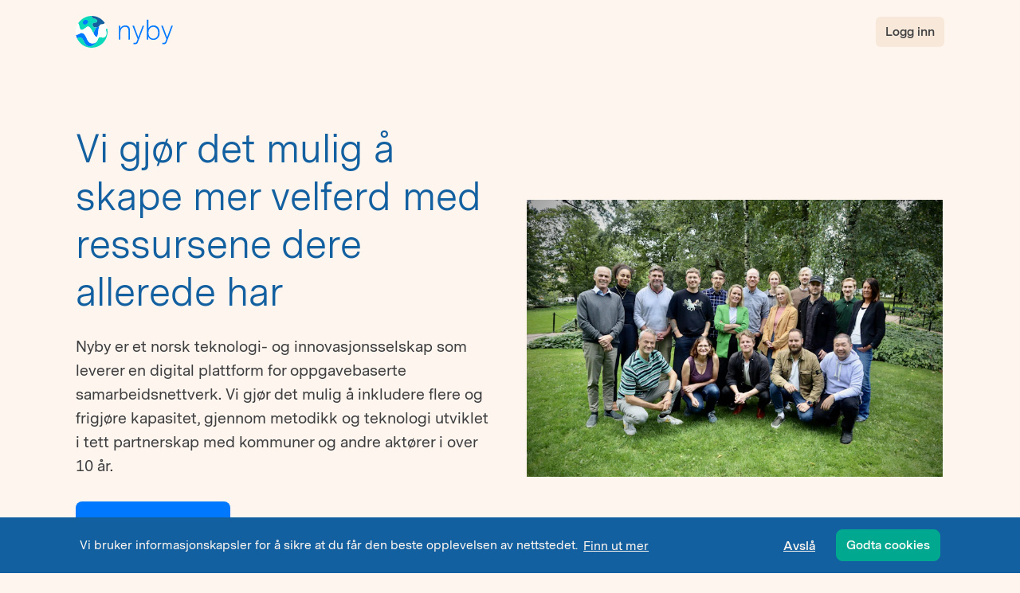

--- FILE ---
content_type: text/html; charset=UTF-8
request_url: https://nyby.no/om-nyby
body_size: 19195
content:
<!doctype html>





<html class="no-js" lang="nb">

    <head>
        



    
<title>Mennesker er muligheter | Nyby</title>
<meta http-equiv="X-UA-Compatible" content="IE=Edge">


<meta name="viewport" content="width=device-width, initial-scale=1.0">
<meta name="format-detection" content="telephone=no">
<meta name="twitter:widgets:csp" content="on">


<meta name="description" content="Nye tider krever nye løsninger. Sammen med en kommuner, ideelle og private organisasjoner har vi siden 2015 utviklet en ny type digital plattform som muliggjør morgendagens velferdssamfunn."/>
<link rel="canonical" href="https://nyby.no/om-nyby"/>
<meta property="og:type" content="website"/>
<meta property="og:locale" content="nb"/>
<meta property="og:url" content="https://nyby.no/om-nyby"/>
<meta property="og:title" content="Mennesker er muligheter"/>
<meta property="og:description" content="Nye tider krever nye løsninger. Sammen med en kommuner, ideelle og private organisasjoner har vi siden 2015 utviklet en ny type digital plattform som muliggjør morgendagens velferdssamfunn."/>

    <meta property="og:image" content="https://nyby-i.imgix.net/Team-Nyby.JPG?auto=compress%2Cformat&amp;crop=focalpoint&amp;fit=crop&amp;fp-x=0.5&amp;fp-y=0.5&amp;h=800&amp;q=90&amp;w=1520&amp;s=943f71d61c85c622d71c8af8743f476d"/>
    <meta property="og:image:type" content="image/jpeg"/>
    <meta property="og:image:width" content="1520"/>
    <meta property="og:image:height" content="800"/>

<meta property="og:site_name" content="Nyby"/>
    <meta property="og:see_also" content="https://www.linkedin.com/company/nyby/"/>
<meta name="twitter:card" content="summary_large_image"/>
<meta name="twitter:site" content="@yournyby"/>
<meta name="twitter:creator" content="@yournyby"/>
<meta name="twitter:title" content="Mennesker er muligheter"/>
<meta name="twitter:description" content="Nye tider krever nye løsninger. Sammen med en kommuner, ideelle og private organisasjoner har vi siden 2015 utviklet en ny type digital plattform som muliggjør morgendagens velferdssamfunn."/>
    <meta name="twitter:image" content="https://nyby-i.imgix.net/Team-Nyby.JPG?auto=compress%2Cformat&amp;crop=focalpoint&amp;fit=crop&amp;fp-x=0.5&amp;fp-y=0.5&amp;h=800&amp;q=90&amp;w=1520&amp;s=943f71d61c85c622d71c8af8743f476d"/>
    <script>
    (function(h,o,t,j,a,r){
        h.hj=h.hj||function(){(h.hj.q=h.hj.q||[]).push(arguments)};
        h._hjSettings={hjid:1159771,hjsv:6};
        a=o.getElementsByTagName('head')[0];
        r=o.createElement('script');r.async=1;
        r.src=t+h._hjSettings.hjid+j+h._hjSettings.hjsv;
        a.appendChild(r);
    })(window,document,'https://static.hotjar.com/c/hotjar-','.js?sv=');
</script>    <script id="init-dreamdata">
    !function(){var e="dreamdata",dreamdata=window[e]=window[e]||[];if(!dreamdata.initialize)if(dreamdata.invoked)window.console&&console.error&&console.error("Dreamdata snippet included twice.");else{dreamdata.invoked=!0,dreamdata.methods=["trackSubmit","trackClick","trackLink","trackForm","pageview","identify","reset","group","track","ready","alias","debug","page","screen","once","off","on","addSourceMiddleware","addIntegrationMiddleware","setAnonymousId","addDestinationMiddleware","register"],dreamdata.factory=function(t){return function(){if(window[e].initialized)return window[e][t].apply(window[e],arguments);var a=Array.prototype.slice.call(arguments);if(["track","screen","alias","group","page","identify"].indexOf(t)>-1){var r=document.querySelector("link[rel='canonical']");a.push({__t:"bpc",c:r&&r.getAttribute("href")||void 0,p:location.pathname,u:location.href,s:location.search,t:document.title,r:document.referrer})}return a.unshift(t),dreamdata.push(a),dreamdata}};for(var t=0;t<dreamdata.methods.length;t++){var a=dreamdata.methods[t];dreamdata[a]=dreamdata.factory(a)}dreamdata.load=function(t,a){var r=document.createElement("script");r.id="dreamdata-analytics",r.type="text/javascript",r.async=!0,r.setAttribute("data-global-dreamdata-analytics-key",e),r.src="https://cdn.dreamdata.cloud/scripts/analytics/next/dreamdata.min.js";var i=document.getElementsByTagName("script")[0];i.parentNode.insertBefore(r,i),dreamdata._loadOptions=a},dreamdata._writeKey="a5a4dc6c-4810-4dc4-9bd1-daef2556200f",dreamdata.SNIPPET_VERSION="dreamdata-2.0.1",dreamdata.load("a5a4dc6c-4810-4dc4-9bd1-daef2556200f", {"googleEnhancedConversions":true,"formTracking":{"html":true},"intentSources":{"autoGroup":true}}),dreamdata.page()}}();
</script>
<script id="init-dreamdata-cl">
    !function(){if(!window.dreamdata||!window.dreamdata.initialized){if(window.dreamdata){var e=document.getElementById("dreamdata-analytics");if(e&&e.type&&"text/javascript"==e.type)return}var a="dreamdata-cl",dreamdata=window[a]=window[a]||[];if(!dreamdata.initialize)if(dreamdata.invoked)window.console&&console.error&&console.error("Dreamdata CL snippet included twice.");else{dreamdata.invoked=!0,dreamdata.methods=["trackSubmit","trackClick","trackLink","trackForm","pageview","identify","reset","group","track","ready","alias","debug","page","screen","once","off","on","addSourceMiddleware","addIntegrationMiddleware","setAnonymousId","addDestinationMiddleware","register"],dreamdata.factory=function(e){return function(){if(window[a].initialized)return window[a][e].apply(window[a],arguments);var t=Array.prototype.slice.call(arguments);if(["track","screen","alias","group","page","identify"].indexOf(e)>-1){var r=document.querySelector("link[rel='canonical']");t.push({__t:"bpc",c:r&&r.getAttribute("href")||void 0,p:location.pathname,u:location.href,s:location.search,t:document.title,r:document.referrer})}return t.unshift(e),dreamdata.push(t),dreamdata}};for(var t=0;t<dreamdata.methods.length;t++){var r=dreamdata.methods[t];dreamdata[r]=dreamdata.factory(r)}dreamdata.load=function(e,t){var r=document.createElement("script");r.id="dreamdata-analytics-cl",r.type="text/javascript",r.async=!0,r.setAttribute("data-global-dreamdata-cl-analytics-key",a),r.src="https://cdn.drda.io/scripts/analytics/next/dreamdata.cl.min.js";var i=document.getElementsByTagName("script")[0];i.parentNode.insertBefore(r,i),dreamdata._loadOptions=t},dreamdata._writeKey="a5a4dc6c-4810-4dc4-9bd1-daef2556200f",dreamdata.SNIPPET_VERSION="dreamdata-cl-2.0.0",dreamdata.load("a5a4dc6c-4810-4dc4-9bd1-daef2556200f"),dreamdata.page()}}}();
</script>
<script>
    !function(t,e){var o,n,p,r;e.__SV||(window.posthog=e,e._i=[],e.init=function(i,s,a){function g(t,e){var o=e.split(".");2==o.length&&(t=t[o[0]],e=o[1]),t[e]=function(){t.push([e].concat(Array.prototype.slice.call(arguments,0)))}}(p=t.createElement("script")).type="text/javascript",p.async=!0,p.src=s.api_host+"/static/array.js",(r=t.getElementsByTagName("script")[0]).parentNode.insertBefore(p,r);var u=e;for(void 0!==a?u=e[a]=[]:a="posthog",u.people=u.people||[],u.toString=function(t){var e="posthog";return"posthog"!==a&&(e+="."+a),t||(e+=" (stub)"),e},u.people.toString=function(){return u.toString(1)+".people (stub)"},o="capture identify alias people.set people.set_once set_config register register_once unregister opt_out_capturing has_opted_out_capturing opt_in_capturing reset isFeatureEnabled onFeatureFlags getFeatureFlag getFeatureFlagPayload reloadFeatureFlags group updateEarlyAccessFeatureEnrollment getEarlyAccessFeatures getActiveMatchingSurveys getSurveys".split(" "),n=0;n<o.length;n++)g(u,o[n]);e._i.push([i,s,a])},e.__SV=1)}(document,window.posthog||[]);
    posthog.init('phc_TuVVeAbDUj2RkvcB6DvLGvweGpyFoT4aUbc7XmeXEeI',{api_host:'https://d3ue8jgb0jugv3.cloudfront.net', persistence: 'memory'})
</script>    <link rel="stylesheet" type="text/css" href="//cdnjs.cloudflare.com/ajax/libs/cookieconsent2/3.1.0/cookieconsent.min.css" />
<script src="//cdnjs.cloudflare.com/ajax/libs/cookieconsent2/3.1.0/cookieconsent.min.js"></script>
<script type="text/javascript">
    function enableHubSpotTracking() {
        var hubSpotTracker = document.createElement('script');
        hubSpotTracker.setAttribute('id', 'hs-script-loader');
        hubSpotTracker.src = 'https://js.hs-scripts.com/4804056.js';
        document.body.appendChild(hubSpotTracker);
    }

    function enableGoogleAnalytics() {
        var googleAnalytics = document.createElement('script');
        googleAnalytics.src = 'https://www.googletagmanager.com/gtag/js?id=UA-79862709-1';
        document.body.appendChild(googleAnalytics);

        window.dataLayer = window.dataLayer || [];
        function gtag(){dataLayer.push(arguments);}
        gtag('js', new Date());
        gtag('config', 'UA-79862709-1', { 'anonymize_ip': true });
    }

    function enableCookies() {
        enableHubSpotTracking();
        enableGoogleAnalytics();
    }

    function disableCookies() {
        console.log('disable cookie')
    }

    window.addEventListener("load", function(){
        window.cookieconsent.initialise({
            container: document.getElementById("content"),
            content: {
                message: 'Vi bruker informasjonskapsler for å sikre at du får den beste opplevelsen av nettstedet.',
                allow: 'Godta cookies',
                deny: 'Avslå',
                link: 'Finn ut mer',
                href: './terms',
            },
            type: 'opt-in',
            revokeBtn: '<span></span>',
            law: {
                regionalLaw: false
            },

            onPopupOpen: function() {
              var root = document.getElementsByTagName('html')[0];
              root.classList.add('has-cookie');
            },

            onPopupClose: function() {
              var root = document.getElementsByTagName('html')[0];
              root.classList.remove('has-cookie');
            },

            onInitialise: function (status) {
                var type = this.options.type;
                var didConsent = this.hasConsented();
                if (type == 'opt-in' && didConsent) {
                    enableCookies();
                }
                if (type == 'opt-out' && !didConsent) {
                    disableCookies();
                }
            },

            onStatusChange: function(status, chosenBefore) {
                var type = this.options.type;
                var didConsent = this.hasConsented();
                if (type == 'opt-in' && didConsent) {
                    enableCookies();
                }
                if (type == 'opt-out' && !didConsent) {
                    disableCookies();
                }
            },

            onRevokeChoice: function() {
                var type = this.options.type;
                if (type == 'opt-in') {
                    disableCookies();
                }
                if (type == 'opt-out') {
                    enableCookies();
                }
            },
        });
    });


</script>

<script>
                                        !function(t){var e={};function n(s){if(e[s])return e[s].exports;var i=e[s]={i:s,l:!1,exports:{}};return t[s].call(i.exports,i,i.exports,n),i.l=!0,i.exports}n.m=t,n.c=e,n.d=function(t,e,s){n.o(t,e)||Object.defineProperty(t,e,{configurable:!1,enumerable:!0,get:s})},n.n=function(t){var e=t&&t.__esModule?function(){return t.default}:function(){return t};return n.d(e,"a",e),e},n.o=function(t,e){return Object.prototype.hasOwnProperty.call(t,e)},n.p="/assets/",n(n.s=146)}({146:function(t,e,n){"use strict";n(147)},147:function(t,e,n){"use strict";!function(t,e,n){var s=navigator.userAgent,i=e.documentElement,o=!1,a=!1,r=Date.now();function u(s,i){return!!c()&&(i=2===arguments.length?i:"inherit","CSS"in t&&"supports"in t.CSS?t.CSS.supports(s,i):"supportsCSS"in t?t.supportsCSS(s,i):function(s,i){var o=e.createElement("link"),a=e.getElementsByTagName("HEAD")[0],r=[],u=s.replace(/(^|-)([a-z])/g,function(t,e,n){return n.toUpperCase()});for(var c in r[s]=s,r["Webkit"+u]="-webkit-"+s,r["Moz"+u]="-moz-"+s,r["ms"+u]="-ms-"+s,a.insertBefore(o,null),r)o.style[c]!==n&&(o.style[c]=i);var l=t.getComputedStyle(o,null),d=l.getPropertyValue("-webkit-"+s)||l.getPropertyValue("-moz-"+s)||l.getPropertyValue("-ms-"+s)||l.getPropertyValue(s);return o.parentNode.removeChild(o),d===i}(s,i))}function c(){return e.addEventListener&&e.querySelectorAll&&t.getComputedStyle}function l(){return(t.pageYOffset||i.scrollTop)-(i.clientTop||0)>0}function d(){return"ontouchstart"in t||navigator.maxTouchPoints>0||navigator.msMaxTouchPoints>0}function h(){return""!==e.location.hash}function m(){var t,n,i,m,p,f=this;return this.test("js",!0),this.test("outline",!1),this.test("modern",c),this.test("anchor",h),this.test("touch",d),this.test("autoplay",function(){return!(null!==s.match(/(iPhone|iPad|iPod|Android|BlackBerry|webOS|Windows Phone)/gi))}),this.test("flexbox",u("display","flex")),this.test("csstransforms",u("transform-origin","50% 50%")),this.test("csstransitions",u("transition-duration","1s")),this.test("cssanimations",u("animation-duration","1s")),this.test("objectfit","objectFit"in e.documentElement.style!=!1),this.ready(function(){f.test("scrolled",l)}),null!==s.match(/(iPhone|iPad|iPod)/gi)&&(this.sheet=((p=e.createElement("style")).appendChild(e.createTextNode("")),e.head.appendChild(p),p.sheet),t=this.sheet,n="*",i="cursor: pointer",m=m||0,"insertRule"in t?t.insertRule(n+"{"+i+"}",m):"addRule"in t&&t.addRule(n,i,m),this.addClass("is-ios")),s.match(/safari/i)&&s.match(/iphone|ipad|ipod/i)&&!s.match(/chrome|crios|fxios|edgios/i)&&this.addClass("ios-safari"),null!==s.match(/(Android)/gi)&&this.addClass("is-android"),null!==s.match(/(Edge)/gi)&&this.addClass("is-msedge"),e.addEventListener&&(e.addEventListener("keydown",function(t){9!==t.keyCode&&9!==t.which||f.test("outline",!0)}),e.addEventListener("mousedown",function(t){f.test("outline",!1)}),e.addEventListener("touchstart",function(t){a||(a=!0,o=!1,f.addClass("using-touch"),f.removeClass("using-mouse")),r=Date.now()}),e.addEventListener("touchend",function(t){r=Date.now()}),e.addEventListener("mousemove",function(t){o||Date.now()-r>300&&(a=!1,o=!0,f.removeClass("using-touch"),f.addClass("using-mouse"))})),this}m.prototype={getCookie:function(t){t=t.replace(/([.*+?^=!:${}()|[\]\/\\])/g,"\\$1");var n=new RegExp("(?:^|;)\\s?"+t+"=(.*?)(?:;|$)","i"),s=e.cookie.match(n);return s&&unescape(s[1])},deleteCookie:function(t){return this.getCookie(t)&&this.setCookie(t,"",-1),this},setCookie:function(t,n,s,i){var o="";if(s){var a=new Date;a.setTime(a.getTime()+24*s*60*60*1e3),o=";expires="+a.toGMTString()}return i=";path="+(i||"/"),e.cookie=t+"="+n+o+i,this},addClass:function(t,e){return"classList"in(e=e||i)?e.classList.add(t):this.hasClass(t,e)||(e.className+=" "+t),this},hasClass:function(t,e){return"classList"in(e=e||i)?e.classList.contains(t):!!e.className.match(new RegExp("(\\s|^)"+t+"(\\s|$)"))},removeClass:function(t,e){return"classList"in(e=e||i)?e.classList.remove(t):e.className=e.className.replace(new RegExp("(^|\\b)"+t.split(" ").join("|")+"(\\b|$)","gi")," "),this},ready:function(t){"interactive"===e.readyState||"complete"===e.readyState?t():e.addEventListener?e.addEventListener("DOMContentLoaded",t):e.attachEvent&&e.attachEvent("onreadystatechange",t)},test:function(t,e){("function"==typeof e?e():e)?this.removeClass("no-"+t).addClass(t):this.removeClass(t).addClass("no-"+t)}},t.vrsg=new m}(window,document)}});
                            !function(t){var e={};function n(o){if(e[o])return e[o].exports;var i=e[o]={i:o,l:!1,exports:{}};return t[o].call(i.exports,i,i.exports,n),i.l=!0,i.exports}n.m=t,n.c=e,n.d=function(t,e,o){n.o(t,e)||Object.defineProperty(t,e,{configurable:!1,enumerable:!0,get:o})},n.n=function(t){var e=t&&t.__esModule?function(){return t.default}:function(){return t};return n.d(e,"a",e),e},n.o=function(t,e){return Object.prototype.hasOwnProperty.call(t,e)},n.p="/assets/",n(n.s=148)}({148:function(t,e,n){"use strict";var o,i=n(149),r=(o=i)&&o.__esModule?o:{default:o};window.vrsg.getCookie("webfonts-loaded")||Promise.all([new r.default("MessinaSans",{weight:300}),new r.default("MessinaSans",{weight:400}),new r.default("MessinaSans",{weight:600})].map(function(t){return t.load(null,1e4)})).then(function(){window.vrsg.setCookie("webfonts-loaded","1"),window.vrsg.addClass("webfonts-loaded")}).catch(function(){window.vrsg.addClass("webfonts-failed")})},149:function(t,e,n){!function(){"use strict";var t,e=[];function n(){for(;e.length;)e[0](),e.shift()}function o(t){this.a=i,this.b=void 0,this.f=[];var e=this;try{t(function(t){!function t(e,n){if(e.a==i){if(n==e)throw new TypeError;var o=!1;try{var r=n&&n.then;if(null!=n&&"object"==typeof n&&"function"==typeof r)return void r.call(n,function(n){o||t(e,n),o=!0},function(t){o||s(e,t),o=!0})}catch(t){return void(o||s(e,t))}e.a=0,e.b=n,a(e)}}(e,t)},function(t){s(e,t)})}catch(t){s(e,t)}}t=function(){setTimeout(n)};var i=2;function r(t){return new o(function(e){e(t)})}function s(t,e){if(t.a==i){if(e==t)throw new TypeError;t.a=1,t.b=e,a(t)}}function a(n){!function(n){e.push(n),1==e.length&&t()}(function(){if(n.a!=i)for(;n.f.length;){var t=(r=n.f.shift())[0],e=r[1],o=r[2],r=r[3];try{0==n.a?o("function"==typeof t?t.call(void 0,n.b):n.b):1==n.a&&("function"==typeof e?o(e.call(void 0,n.b)):r(n.b))}catch(t){r(t)}}})}o.prototype.g=function(t){return this.c(void 0,t)},o.prototype.c=function(t,e){var n=this;return new o(function(o,i){n.f.push([t,e,o,i]),a(n)})},window.Promise||(window.Promise=o,window.Promise.resolve=r,window.Promise.reject=function(t){return new o(function(e,n){n(t)})},window.Promise.race=function(t){return new o(function(e,n){for(var o=0;o<t.length;o+=1)r(t[o]).c(e,n)})},window.Promise.all=function(t){return new o(function(e,n){function o(n){return function(o){s[n]=o,(i+=1)==t.length&&e(s)}}var i=0,s=[];0==t.length&&e(s);for(var a=0;a<t.length;a+=1)r(t[a]).c(o(a),n)})},window.Promise.prototype.then=o.prototype.c,window.Promise.prototype.catch=o.prototype.g)}(),function(){function e(t,e){document.addEventListener?t.addEventListener("scroll",e,!1):t.attachEvent("scroll",e)}function n(t){this.a=document.createElement("div"),this.a.setAttribute("aria-hidden","true"),this.a.appendChild(document.createTextNode(t)),this.b=document.createElement("span"),this.c=document.createElement("span"),this.h=document.createElement("span"),this.f=document.createElement("span"),this.g=-1,this.b.style.cssText="max-width:none;display:inline-block;position:absolute;height:100%;width:100%;overflow:scroll;font-size:16px;",this.c.style.cssText="max-width:none;display:inline-block;position:absolute;height:100%;width:100%;overflow:scroll;font-size:16px;",this.f.style.cssText="max-width:none;display:inline-block;position:absolute;height:100%;width:100%;overflow:scroll;font-size:16px;",this.h.style.cssText="display:inline-block;width:200%;height:200%;font-size:16px;max-width:none;",this.b.appendChild(this.h),this.c.appendChild(this.f),this.a.appendChild(this.b),this.a.appendChild(this.c)}function o(t,e){t.a.style.cssText="max-width:none;min-width:20px;min-height:20px;display:inline-block;overflow:hidden;position:absolute;width:auto;margin:0;padding:0;top:-999px;white-space:nowrap;font-synthesis:none;font:"+e+";"}function i(t){var e=t.a.offsetWidth,n=e+100;return t.f.style.width=n+"px",t.c.scrollLeft=n,t.b.scrollLeft=t.b.scrollWidth+100,t.g!==e&&(t.g=e,!0)}function r(t,n){function o(){var t=r;i(t)&&t.a.parentNode&&n(t.g)}var r=t;e(t.b,o),e(t.c,o),i(t)}function s(t,e){var n=e||{};this.family=t,this.style=n.style||"normal",this.weight=n.weight||"normal",this.stretch=n.stretch||"normal"}var a=null,c=null,d=null,u=null;function f(){return null===u&&(u=!!document.fonts),u}function l(t,e){return[t.style,t.weight,function(){if(null===d){var t=document.createElement("div");try{t.style.font="condensed 100px sans-serif"}catch(t){}d=""!==t.style.font}return d}()?t.stretch:"","100px",e].join(" ")}s.prototype.load=function(t,e){var i=this,s=t||"BESbswy",d=0,u=e||3e3,h=(new Date).getTime();return new Promise(function(t,e){if(f()&&!function(){if(null===c)if(f()&&/Apple/.test(window.navigator.vendor)){var t=/AppleWebKit\/([0-9]+)(?:\.([0-9]+))(?:\.([0-9]+))/.exec(window.navigator.userAgent);c=!!t&&603>parseInt(t[1],10)}else c=!1;return c}()){var p=new Promise(function(t,e){!function n(){(new Date).getTime()-h>=u?e(Error(u+"ms timeout exceeded")):document.fonts.load(l(i,'"'+i.family+'"'),s).then(function(e){1<=e.length?t():setTimeout(n,25)},e)}()}),m=new Promise(function(t,e){d=setTimeout(function(){e(Error(u+"ms timeout exceeded"))},u)});Promise.race([m,p]).then(function(){clearTimeout(d),t(i)},e)}else!function(t){document.body?t():document.addEventListener?document.addEventListener("DOMContentLoaded",function e(){document.removeEventListener("DOMContentLoaded",e),t()}):document.attachEvent("onreadystatechange",function e(){"interactive"!=document.readyState&&"complete"!=document.readyState||(document.detachEvent("onreadystatechange",e),t())})}(function(){function c(){var e;(e=-1!=w&&-1!=v||-1!=w&&-1!=y||-1!=v&&-1!=y)&&((e=w!=v&&w!=y&&v!=y)||(null===a&&(e=/AppleWebKit\/([0-9]+)(?:\.([0-9]+))/.exec(window.navigator.userAgent),a=!!e&&(536>parseInt(e[1],10)||536===parseInt(e[1],10)&&11>=parseInt(e[2],10))),e=a&&(w==g&&v==g&&y==g||w==b&&v==b&&y==b||w==x&&v==x&&y==x)),e=!e),e&&(E.parentNode&&E.parentNode.removeChild(E),clearTimeout(d),t(i))}var f=new n(s),p=new n(s),m=new n(s),w=-1,v=-1,y=-1,g=-1,b=-1,x=-1,E=document.createElement("div");E.dir="ltr",o(f,l(i,"sans-serif")),o(p,l(i,"serif")),o(m,l(i,"monospace")),E.appendChild(f.a),E.appendChild(p.a),E.appendChild(m.a),document.body.appendChild(E),g=f.a.offsetWidth,b=p.a.offsetWidth,x=m.a.offsetWidth,function t(){if((new Date).getTime()-h>=u)E.parentNode&&E.parentNode.removeChild(E),e(Error(u+"ms timeout exceeded"));else{var n=document.hidden;!0!==n&&void 0!==n||(w=f.a.offsetWidth,v=p.a.offsetWidth,y=m.a.offsetWidth,c()),d=setTimeout(t,50)}}(),r(f,function(t){w=t,c()}),o(f,l(i,'"'+i.family+'",sans-serif')),r(p,function(t){v=t,c()}),o(p,l(i,'"'+i.family+'",serif')),r(m,function(t){y=t,c()}),o(m,l(i,'"'+i.family+'",monospace'))})})},t.exports=s}()}});
                    
                            window.csrfTokenName = "CSRF_TOKEN";
            window.csrfTokenValue = "XJp1JwZ5\u002D0cbL6D51IDEa5iRr5k1aN5WkZzjydOzRecgROiofmSiLy7YInNMF6MTbGfou5j2qxvC6c70DSHoAvPa1fmw63atbS6E3k8LwWU\u003D";
                        window.vrsgConfig = {
            siteUrl: 'https://nyby.no/'
        };
    </script>
        <link rel="stylesheet" href="/assets/1741161840/style.css">    <script>;</script>
<link rel="apple-touch-icon" sizes="180x180" href="https://nyby.no/assets/img/apple-touch-icon.png">
<link rel="icon" sizes="16x16" type="image/png" href="https://nyby.no/assets/img/favicon-16x16.png">
<link rel="icon" sizes="32x32" type="image/png" href="https://nyby.no/assets/img/favicon-32x32.png">
<link rel="mask-icon" href="https://nyby.no/assets/img/svg/safari-pinned-tab.svg" color="#0078ff">
<link rel="manifest" href="https://nyby.no/site.webmanifest">
<meta name="apple-mobile-web-app-title" content="Nyby">
<meta name="application-name" content="Nyby">
<meta name="msapplication-TileColor" content="#0078ff">
<meta name="theme-color" content="#0078ff">
    </head>

    <body class="has-hero t-anti">

        <div class="page">

            

    <header id="top">

        <div id="menu" class="page-menu t-h-2 t-left c-white" data-component="Menu" data-disable-tabbing>
            <div class="page-menu__list" data-wrapper>
                                                                                <div data-component="Accordion">
                            <div class="page-menu__list-link-container">
                                <div class="g-wrap">
                                    <div class="g-col page-menu__list-link">
                                        Bli inspirert
                                        <div class="page-menu__list-link-hook">
                                          <svg width="100%" height="100%" viewBox="0 0 18 18" version="1.1" xmlns="http://www.w3.org/2000/svg" xmlns:xlink="http://www.w3.org/1999/xlink" xml:space="preserve" style="fill-rule:evenodd;clip-rule:evenodd;stroke-linejoin:round;stroke-miterlimit:1.41421;">
                                              <g transform="matrix(-0.707107,-0.707107,-0.707107,0.707107,31.481,11.2929)">
                                                  <rect x="11.268" y="11.525" width="9" height="2" style="fill:white;"/>
                                              </g>
                                              <g transform="matrix(0.707107,-0.707107,-0.707107,-0.707107,7.73223,32.5061)">
                                                  <rect x="11.268" y="16.475" width="9" height="2" style="fill:white;"/>
                                              </g>
                                          </svg>
                                        </div>
                                    </div>
                                </div>
                            </div>
                            <div class="page-menu__list-content">
                                                                    <div class="g-wrap" onclick="location.href='';">
                                        <div class="g-col page-menu__list-item">
                                            <a href="/get-inspired">Kundehistorier</a>
                                        </div>
                                    </div>
                                                                    <div class="g-wrap" onclick="location.href='';">
                                        <div class="g-col page-menu__list-item">
                                            <a href="https://nyby.no/losninger">Løsninger</a>
                                        </div>
                                    </div>
                                                                    <div class="g-wrap" onclick="location.href='';">
                                        <div class="g-col page-menu__list-item">
                                            <a href="/aktuelt">Nyby i media</a>
                                        </div>
                                    </div>
                                                            </div>
                        </div>
                                                                                                                              <div class="page-menu__list-link-container">
                              <div class="g-wrap" onclick="location.href='https://nyby.no/ta-kontakt';">
                                  <div class="g-col page-menu__list-link">
                                      <a href=https://nyby.no/ta-kontakt>Ta kontakt</a>
                                  </div>
                              </div>
                          </div>
                                                                                                                                                      <div class="page-menu__list-link-container">
                              <div class="g-wrap" onclick="location.href='https://app.nyby.com/';">
                                  <div class="g-col page-menu__list-link">
                                      <a href=https://app.nyby.com/>Logg inn</a>
                                  </div>
                              </div>
                          </div>
                                                                                                                                                      <div class="page-menu__list-link-container">
                              <div class="g-wrap" onclick="location.href='http://hjelp.nyby.no/nb/';">
                                  <div class="g-col page-menu__list-link">
                                      <a href=http://hjelp.nyby.no/nb/>Hjelpesenter</a>
                                  </div>
                              </div>
                          </div>
                                                                        </div>
                    </div>

        <div class="page-header" role="banner" data-component="Header">
            <div class="page-header__wrapper">
                <div class="g-wrap g-wrap--flex l-flex--center">
                    <div class="g-col g-col--flex page-header__left">
                        <a href="https://nyby.no/" tabindex="1" aria-label="Nyby" class="page-header__logo"><svg xmlns="http://www.w3.org/2000/svg" width="165" height="54" viewBox="0 0 165 54"><g class="page-header__logo-text"><path fill="#0078FF" d="M89.9 18.1c1.4 1.3 2.1 3.2 2.1 5.8v16.4h-2.5v-16c0-1.9-.5-3.3-1.5-4.3s-2.3-1.5-4-1.5c-2.2 0-4.1.8-5.7 2.4s-2.4 3.8-2.4 6.6v12.7h-2.5V16.6h2.5V21c1.7-3.3 4.5-4.9 8.4-4.9 2.3 0 4.2.7 5.6 2M105.4 45c-.8 2-2.4 3-5 3h-2.2v-2.3h2.2c.9 0 1.6-.2 2.1-.7s1-1.2 1.3-2.2l1.3-3.6-8.8-22.6H99l7.3 19.6 7.3-19.6h2.5L105.4 45zm32.1-9c1.6-1.7 2.4-4.2 2.4-7.5s-.8-5.8-2.4-7.4c-1.6-1.6-3.6-2.5-5.8-2.5-2.3 0-4.2.8-5.8 2.5-1.6 1.6-2.4 4.1-2.4 7.4s.8 5.8 2.4 7.5 3.6 2.5 5.8 2.5 4.2-.8 5.8-2.5m2-16.8c2 2.1 3 5.1 3 9.1 0 4.1-1 7.1-3.1 9.2s-4.6 3.2-7.5 3.2c-2 0-3.8-.5-5.4-1.5-1.5-1-2.6-2.2-3.3-3.7v4.6h-2.4V6.3h2.5v15.2c.6-1.5 1.7-2.8 3.4-3.9 1.7-1 3.5-1.6 5.5-1.6 2.9.1 5.3 1.1 7.3 3.2M154.2 45c-.8 2-2.4 3-5 3H147v-2.3h2.2c.9 0 1.6-.2 2.1-.7s1-1.2 1.3-2.2l1.3-3.6-8.8-22.6h2.7l7.3 19.6 7.3-19.6h2.5L154.2 45z"/></g><g><path fill="#0ADABB" d="M13.8 7.9c3.6-2.9 6.3 0 6.3 0 1.3 1.4 1.1 3.1-.8 5-2.2 2.3-5.2 1.9-6.6.4-1.2-1.4-.8-3.9 1.1-5.4"/><path fill="#0ADABB" d="M6.4 18.8c0 .2.1.3.1.5 1.4 5.1 3.6 6.6 11.6-.1.1-.1.3-.2.4-.3l.1-.1c.1-.1.2-.1.3-.2 0 0 .1 0 .1-.1.1-.1.3-.1.4-.2h.1c.1 0 .2-.1.3-.1h.1c.1 0 .2-.1.3-.1h1c.1 0 .2 0 .3.1h.1c.1 0 .2.1.4.1h.1c.1 0 .2.1.3.1 0 0 .1 0 .1.1.1.1.2.1.3.2h.1c.1.1.2.1.3.2l.1.1c.1.1.2.1.2.2l.1.1.3.3.1.1.2.2.1.1c.1.1.1.2.2.2l.1.1c.1.1.2.2.3.4 0 .1.1.1.1.2.1.1.1.2.2.2 0 .1.1.1.1.2.1.1.1.2.2.3.1.1.1.2.2.3.1.1.1.2.2.3.1.1.1.2.2.2 0 .1.1.1.1.2.1.1.1.2.2.3 0 .1.1.1.1.2l.3.6.1.1c.1.1.1.2.2.4l.1.1c.9 1.7 1.8 3.5 2.7 5.2.7-1 1.3-2.7 2.2-5.1.8-1.9 1.8-3.6 3.1-5-2.3.3-3.5-.2-3.5-.2-4.2-1.6-4.4-7.2.1-7.4 7.1-.4 5.5-6.1 0-7.1-2.7-.6-5.2-2.7-4.2-4.7h.3-2c-9 .4-17 5.2-21.7 12.6 1.2.8 1.5 3.6 2.2 6.2"/><path fill="#1360A1" d="M31.9 11.7c-4.5.2-4.3 5.7-.1 7.4 0 0 2.4 1 7-.8.3-.1.7-.3 1-.4.7-2.1 1.8-3.6 3.4-3.5 3.3 0 4.9-.8 5.7-1.7.2-.2.3-.5.5-.7C45.1 5.6 38.3 1.1 30.2.2c-.8-.1-1.6-.2-2.3-.2h-.3c-1 1.9 1.5 4.1 4.3 4.6 5.5 1 7.1 6.7 0 7.1z"/><path fill="#0078FF" d="M39.8 17.9c-.3.1-.7.3-1 .4-1.4.5-2.5.8-3.5 1-1.2 1.4-2.3 3.1-3.1 5-.9 2.4-1.5 4.1-2.2 5.1 1.6 2.9 3.1 5.5 4.8 6.1 3.7 1.5 2.9-11.2 5-17.6zM28.6 46.8c-6.2-.5-7.6-3.3-10.3-9.4-2.5-5.8-6.7-10.3-10.6-7.8C3.8 32 1.6 32.3.4 32.1c.5 2.6 1.3 5 2.5 7.3.1-1.6.9-3.2 4.2-2.9 7.3.8 6.6 12.7 13.4 14.6 6.7 2.2 12.8-2.9 15.8-8M13.8 7.9c-1.9 1.5-2.3 4-1.1 5.4 1.4 1.5 4.4 1.9 6.6-.4 1.8-1.9 2.1-3.6.8-5 0-.1-2.6-2.9-6.3 0z"/><path fill="#0ADABB" d="M54 25.8c-.1-1.4-.2-2.7-.5-4-1.5-1.1-2.9.3-1.8 4 1.3 4.7-.1 10-4.4 10.9-3.9.8-7.4-2.8-9.1 1.8-.5 1.4-1.1 3.1-2 4.5-3 5.1-9.1 10.1-15.7 7.9-6.7-1.8-6.1-13.8-13.4-14.6-3.2-.2-4.1 1.4-4.1 3 .3.7.7 1.3 1 1.9 0-.1.1.1.1.1C8.3 48 15.4 52.8 23.8 53.8c.8.1 1.5.1 2.3.2h2c13-.5 24.1-10.5 25.7-23.8.1-.8.1-1.5.2-2.3v-2.1"/><path fill="#FFF" d="M53.5 21.8c-.7-3.6-2.1-7-4.1-9.9-.5 1.3-2.1 2.4-6.1 2.5-6.6-.1-3.5 23.1-8.5 21.2-5.3-2-9.1-22.8-16.7-16.4-8 6.7-10.2 5.2-11.6.1-.7-2.7-1-5.8-2.3-6.7-2.1 3.3-3.5 7.1-4 11.3-.1.7-.2 1.5-.2 2.2v2c.1 1.3.2 2.6.4 3.8 1.2.2 3.4-.1 7.3-2.5s8.1 2 10.6 7.8c2.6 6.1 4 8.9 10.3 9.4 6.6.5 8.2-4.5 9.6-8.2 1.7-4.6 5.2-.9 9.1-1.8 4.3-.9 5.7-6.2 4.4-10.9-1.1-3.5.3-5 1.8-3.9"/></g></svg></a>
                    </div>
                    <div class="g-col g-col--flex page-header__menu">
                                                                                                                        <div class="page-header__menu--align-right">
                                                      <a class="page-header__menu-link page-header__menu-link--regular-frame" href=https://app.nyby.com/>Logg inn</a>
                                              </div>

                    </div>
                    <div class="g-col g-col--flex page-header__right">
                        <a href="#menu" tabindex="1" aria-label="Vis meny" class="page-header__hamburger m-hit" data-hamburger><i></i><i></i><i></i></a>
                        <a href="#top" tabindex="1" aria-label="Skjul meny" class="page-header__hamburger page-header__hamburger--close m-hit"><i></i><i></i><i></i></a>
                    </div>
                </div>
            </div>
        </div>

    </header>

            <main id="main" class="page-content">
                    
                    

      <div class="hero-banner hero-banner-first">
    <div class="g-wrap  padding-top-large padding-bottom-large">
      <div class="g-col g-12 g-8@m g-push-2@m g-6@l g-push-0@l hero-banner__content">
        <div>
          <h1 class="hero-banner__heading t-h-1 t-book c-bluedark">Vi gjør det mulig å skape mer velferd med ressursene dere allerede har</h1>
                                    <div class="hero-banner__text t-b-1"><p>Nyby er et norsk teknologi- og innovasjonsselskap som leverer en digital plattform for oppgavebaserte samarbeidsnettverk. Vi gjør det mulig å inkludere flere og frigjøre kapasitet, gjennom metodikk og teknologi utviklet i tett partnerskap med kommuner og andre aktører i over 10 år.</p></div>
                                                                        <a href="https://nyby.no/kontakt" class="button hero-banner__cta">Kontakt oss&nbsp;<span class="button__arrow">→</span></a>
                              </div>
      </div>
      <div class="g-col g-12 g-6@l">
                  <img src="data:image/svg+xml;charset=utf-8,%3Csvg%20xmlns%3D%27http%3A%2F%2Fwww.w3.org%2F2000%2Fsvg%27%20width%3D%27750%27%20height%3D%27500%27%20style%3D%27background%3Atransparent%27%2F%3E"
         data-sizes="auto" data-src="https://nyby-i.imgix.net/Team-Nyby.JPG?auto=compress%2Cformat&amp;bg=transparent&amp;crop=focalpoint&amp;fit=crop&amp;fp-x=0.5&amp;fp-y=0.5&amp;h=500&amp;q=90&amp;w=750&amp;s=615f41e0675130b13736bbc90fe7a2e5"
         data-srcset="https://nyby-i.imgix.net/Team-Nyby.JPG?auto=compress%2Cformat&amp;bg=transparent&amp;crop=focalpoint&amp;fit=crop&amp;fp-x=0.5&amp;fp-y=0.5&amp;h=500&amp;q=90&amp;w=750&amp;s=615f41e0675130b13736bbc90fe7a2e5 750w, https://nyby-i.imgix.net/Team-Nyby.JPG?auto=compress%2Cformat&amp;bg=transparent&amp;crop=focalpoint&amp;fit=crop&amp;fp-x=0.5&amp;fp-y=0.5&amp;h=633&amp;q=90&amp;w=950&amp;s=28de09ed125fa84e721aa8cd42007809 950w, https://nyby-i.imgix.net/Team-Nyby.JPG?auto=compress%2Cformat&amp;bg=transparent&amp;crop=focalpoint&amp;fit=crop&amp;fp-x=0.5&amp;fp-y=0.5&amp;h=767&amp;q=90&amp;w=1150&amp;s=94dd70d551a13789b19ce6cb605cc118 1150w, https://nyby-i.imgix.net/Team-Nyby.JPG?auto=compress%2Cformat&amp;bg=transparent&amp;crop=focalpoint&amp;fit=crop&amp;fp-x=0.5&amp;fp-y=0.5&amp;h=900&amp;q=90&amp;w=1350&amp;s=6e100d71f56d255e98890684705da792 1350w, https://nyby-i.imgix.net/Team-Nyby.JPG?auto=compress%2Cformat&amp;bg=transparent&amp;crop=focalpoint&amp;fit=crop&amp;fp-x=0.5&amp;fp-y=0.5&amp;h=1033&amp;q=90&amp;w=1550&amp;s=48c5d4a840d61d5d96c07cd105d46752 1550w, https://nyby-i.imgix.net/Team-Nyby.JPG?auto=compress%2Cformat&amp;bg=transparent&amp;crop=focalpoint&amp;fit=crop&amp;fp-x=0.5&amp;fp-y=0.5&amp;h=1167&amp;q=90&amp;w=1750&amp;s=b6983ea6770f6605b72f4521dc14e6d2 1750w, https://nyby-i.imgix.net/Team-Nyby.JPG?auto=compress%2Cformat&amp;bg=transparent&amp;crop=focalpoint&amp;fit=crop&amp;fp-x=0.5&amp;fp-y=0.5&amp;h=1300&amp;q=90&amp;w=1950&amp;s=83a7d5345ebf34443a2cc7a016c6837d 1950w, https://nyby-i.imgix.net/Team-Nyby.JPG?auto=compress%2Cformat&amp;bg=transparent&amp;crop=focalpoint&amp;fit=crop&amp;fp-x=0.5&amp;fp-y=0.5&amp;h=1333&amp;q=90&amp;w=2000&amp;s=b2c1853bc0ebac9bb95800fbb8b9f3bf 2000w" alt="Team Nyby" width="750"
         height="500" class="hero-banner__image lazyload"/><noscript><img src="https://nyby-i.imgix.net/Team-Nyby.JPG?auto=compress%2Cformat&amp;bg=transparent&amp;crop=focalpoint&amp;fit=crop&amp;fp-x=0.5&amp;fp-y=0.5&amp;h=500&amp;q=90&amp;w=750&amp;s=615f41e0675130b13736bbc90fe7a2e5" width="750" height="500"
             alt="Team Nyby" class="hero-banner__image"/></noscript>
            </div>
    </div>
  </div>
          
        

                                                                <div class="block block--first margin-bottom-huge">
                                



<div class="block-textimage block-textimage--left">
    <div class="g-wrap">
        <div class="block-textimage__wrapper">
                            <div class="g-col g-10@m g-push-1@m g-pull-1@s g-6@mp g-7@l">
                                            <div class="block-textimage__image">
                                                            <img src="data:image/svg+xml;charset=utf-8,%3Csvg%20xmlns%3D%27http%3A%2F%2Fwww.w3.org%2F2000%2Fsvg%27%20width%3D%27650%27%20height%3D%27433%27%20style%3D%27background%3Atransparent%27%2F%3E"
         data-sizes="auto" data-src="https://nyby-i.imgix.net/Oppgaver_hoyskole.png?auto=compress%2Cformat&amp;bg=transparent&amp;crop=focalpoint&amp;fit=crop&amp;fp-x=0.5&amp;fp-y=0.5&amp;q=90&amp;ratio=&amp;w=650&amp;s=e72901badf08bc8f538dc8cb454344bd"
         data-srcset="https://nyby-i.imgix.net/Oppgaver_hoyskole.png?auto=compress%2Cformat&amp;bg=transparent&amp;crop=focalpoint&amp;fit=crop&amp;fp-x=0.5&amp;fp-y=0.5&amp;q=90&amp;ratio=&amp;w=650&amp;s=e72901badf08bc8f538dc8cb454344bd 650w, https://nyby-i.imgix.net/Oppgaver_hoyskole.png?auto=compress%2Cformat&amp;bg=transparent&amp;crop=focalpoint&amp;fit=crop&amp;fp-x=0.5&amp;fp-y=0.5&amp;q=90&amp;ratio=&amp;w=850&amp;s=2b285196038a384fff582a9a8fc2bd06 850w, https://nyby-i.imgix.net/Oppgaver_hoyskole.png?auto=compress%2Cformat&amp;bg=transparent&amp;crop=focalpoint&amp;fit=crop&amp;fp-x=0.5&amp;fp-y=0.5&amp;q=90&amp;ratio=&amp;w=1050&amp;s=6fca043c04fd249022ba8f494669bf5c 1050w, https://nyby-i.imgix.net/Oppgaver_hoyskole.png?auto=compress%2Cformat&amp;bg=transparent&amp;crop=focalpoint&amp;fit=crop&amp;fp-x=0.5&amp;fp-y=0.5&amp;q=90&amp;ratio=&amp;w=1250&amp;s=7639c60d30b9d144ee3d9b902def76d9 1250w, https://nyby-i.imgix.net/Oppgaver_hoyskole.png?auto=compress%2Cformat&amp;bg=transparent&amp;crop=focalpoint&amp;fit=crop&amp;fp-x=0.5&amp;fp-y=0.5&amp;q=90&amp;ratio=&amp;w=1450&amp;s=ccf8bbe22e238725442c91f2792319d9 1450w, https://nyby-i.imgix.net/Oppgaver_hoyskole.png?auto=compress%2Cformat&amp;bg=transparent&amp;crop=focalpoint&amp;fit=crop&amp;fp-x=0.5&amp;fp-y=0.5&amp;q=90&amp;ratio=&amp;w=1650&amp;s=f18bb2c52b69c5dacb85c2e9f3ee5fc6 1650w, https://nyby-i.imgix.net/Oppgaver_hoyskole.png?auto=compress%2Cformat&amp;bg=transparent&amp;crop=focalpoint&amp;fit=crop&amp;fp-x=0.5&amp;fp-y=0.5&amp;q=90&amp;ratio=&amp;w=1800&amp;s=6df5d3c2091a9161486a6a9335d2dcf3 1800w" alt="Oppgaver hoyskole" width="650"
         height="433" class="lazyload"/><noscript><img src="https://nyby-i.imgix.net/Oppgaver_hoyskole.png?auto=compress%2Cformat&amp;bg=transparent&amp;crop=focalpoint&amp;fit=crop&amp;fp-x=0.5&amp;fp-y=0.5&amp;q=90&amp;ratio=&amp;w=650&amp;s=e72901badf08bc8f538dc8cb454344bd" width="650" height="433"
             alt="Oppgaver hoyskole" class=""/></noscript>
                                                    </div>
                                    </div>
                <div class="g-col g-10@m g-push-1@m g-pull-1@s g-5@mp g-4@xl  g-right@mp g-pull-1@xl">
                    <h2 class="block-textimage__heading t-book c-bluedark t-h-2">Hva vi gjør</h2>
                    <div class="block-textimage__wysiwyg t-b-1"><p>Nyby gjør det enklere å be om hjelp og enklere å bidra på tvers av tjenester, enheter og eksterne ressurser. Plattformen gir struktur, tydelige roller og ansvar, samt sporbarhet, slik at oppgavedeling kan gjennomføres trygt og skaleres kontrollert.</p></div>
                                    </div>
                    </div>
    </div>
</div>
                        </div>
                                                                  <div class="block margin-bottom-huge">
                                



<div class="block-textimage block-textimage--right">
    <div class="g-wrap">
        <div class="block-textimage__wrapper">
                            <div class="g-col g-10@m g-push-1@m g-pull-1@s g-6@mp g-7@l g-right@mp">
                                            <div class="block-textimage__image">
                                                            <img src="data:image/svg+xml;charset=utf-8,%3Csvg%20xmlns%3D%27http%3A%2F%2Fwww.w3.org%2F2000%2Fsvg%27%20width%3D%27650%27%20height%3D%27433%27%20style%3D%27background%3Atransparent%27%2F%3E"
         data-sizes="auto" data-src="https://nyby-i.imgix.net/nyby-workshop.jpeg?auto=compress%2Cformat&amp;bg=transparent&amp;crop=focalpoint&amp;fit=crop&amp;fp-x=0.5&amp;fp-y=0.5&amp;q=90&amp;ratio=&amp;w=650&amp;s=cc5cf69dc050192cac68335cde6efddc"
         data-srcset="https://nyby-i.imgix.net/nyby-workshop.jpeg?auto=compress%2Cformat&amp;bg=transparent&amp;crop=focalpoint&amp;fit=crop&amp;fp-x=0.5&amp;fp-y=0.5&amp;q=90&amp;ratio=&amp;w=650&amp;s=cc5cf69dc050192cac68335cde6efddc 650w, https://nyby-i.imgix.net/nyby-workshop.jpeg?auto=compress%2Cformat&amp;bg=transparent&amp;crop=focalpoint&amp;fit=crop&amp;fp-x=0.5&amp;fp-y=0.5&amp;q=90&amp;ratio=&amp;w=850&amp;s=29c7674de9cac9c598bc4a1bf29961c0 850w, https://nyby-i.imgix.net/nyby-workshop.jpeg?auto=compress%2Cformat&amp;bg=transparent&amp;crop=focalpoint&amp;fit=crop&amp;fp-x=0.5&amp;fp-y=0.5&amp;q=90&amp;ratio=&amp;w=1050&amp;s=4fd8ebb0ca1286bba4a01e451f13ea0e 1050w, https://nyby-i.imgix.net/nyby-workshop.jpeg?auto=compress%2Cformat&amp;bg=transparent&amp;crop=focalpoint&amp;fit=crop&amp;fp-x=0.5&amp;fp-y=0.5&amp;q=90&amp;ratio=&amp;w=1250&amp;s=4e6852b4fcb34a983da21f86a9074519 1250w, https://nyby-i.imgix.net/nyby-workshop.jpeg?auto=compress%2Cformat&amp;bg=transparent&amp;crop=focalpoint&amp;fit=crop&amp;fp-x=0.5&amp;fp-y=0.5&amp;q=90&amp;ratio=&amp;w=1450&amp;s=7ce06a1b9a5e8c9f5a2ccb4640d5c54a 1450w, https://nyby-i.imgix.net/nyby-workshop.jpeg?auto=compress%2Cformat&amp;bg=transparent&amp;crop=focalpoint&amp;fit=crop&amp;fp-x=0.5&amp;fp-y=0.5&amp;q=90&amp;ratio=&amp;w=1650&amp;s=347553a061862798c5901f5389043b2d 1650w, https://nyby-i.imgix.net/nyby-workshop.jpeg?auto=compress%2Cformat&amp;bg=transparent&amp;crop=focalpoint&amp;fit=crop&amp;fp-x=0.5&amp;fp-y=0.5&amp;q=90&amp;ratio=&amp;w=1800&amp;s=663142a2ee3acda863f4be31ab9f8166 1800w" alt="Nyby workshop" width="650"
         height="433" class="lazyload"/><noscript><img src="https://nyby-i.imgix.net/nyby-workshop.jpeg?auto=compress%2Cformat&amp;bg=transparent&amp;crop=focalpoint&amp;fit=crop&amp;fp-x=0.5&amp;fp-y=0.5&amp;q=90&amp;ratio=&amp;w=650&amp;s=cc5cf69dc050192cac68335cde6efddc" width="650" height="433"
             alt="Nyby workshop" class=""/></noscript>
                                                    </div>
                                    </div>
                <div class="g-col g-10@m g-push-1@m g-pull-1@s g-5@mp g-4@xl g-push-1@xl">
                    <h2 class="block-textimage__heading t-book c-bluedark t-h-2">Hvordan vi jobber</h2>
                    <div class="block-textimage__wysiwyg t-b-1"><p>Vi jobber tett med kundene våre fordi endring må fungere i hverdagen, ikke bare i planer og prosjekter. Gjennomføringen eies av deres egne ressurser, vanligvis med en intern prosjektleder. Nyby støtter med opplæring, etablering av arbeidsform og deling av god praksis, og hjelper dere å måle effekt og realisere gevinster over tid.</p></div>
                                    </div>
                    </div>
    </div>
</div>
                        </div>
                                                                  <div class="block margin-bottom-huge">
                                



<div class="block-textimage block-textimage--left">
    <div class="g-wrap">
        <div class="block-textimage__wrapper">
                            <div class="g-col g-10@m g-push-1@m g-pull-1@s g-6@mp g-7@l">
                                            <div class="block-textimage__image">
                                                            <img src="data:image/svg+xml;charset=utf-8,%3Csvg%20xmlns%3D%27http%3A%2F%2Fwww.w3.org%2F2000%2Fsvg%27%20width%3D%27650%27%20height%3D%27366%27%20style%3D%27background%3Atransparent%27%2F%3E"
         data-sizes="auto" data-src="https://nyby-i.imgix.net/Ny-Lege-med-ord-08.png?auto=compress%2Cformat&amp;bg=transparent&amp;crop=focalpoint&amp;fit=crop&amp;fp-x=0.5&amp;fp-y=0.5&amp;q=90&amp;ratio=&amp;w=650&amp;s=abf343355907cd76431037670a5f3a15"
         data-srcset="https://nyby-i.imgix.net/Ny-Lege-med-ord-08.png?auto=compress%2Cformat&amp;bg=transparent&amp;crop=focalpoint&amp;fit=crop&amp;fp-x=0.5&amp;fp-y=0.5&amp;q=90&amp;ratio=&amp;w=650&amp;s=abf343355907cd76431037670a5f3a15 650w, https://nyby-i.imgix.net/Ny-Lege-med-ord-08.png?auto=compress%2Cformat&amp;bg=transparent&amp;crop=focalpoint&amp;fit=crop&amp;fp-x=0.5&amp;fp-y=0.5&amp;q=90&amp;ratio=&amp;w=850&amp;s=bd3bc51ee171c6826ab1efc8e8cea5f6 850w, https://nyby-i.imgix.net/Ny-Lege-med-ord-08.png?auto=compress%2Cformat&amp;bg=transparent&amp;crop=focalpoint&amp;fit=crop&amp;fp-x=0.5&amp;fp-y=0.5&amp;q=90&amp;ratio=&amp;w=1050&amp;s=8feebf6c9a75119c942f29f66126b39e 1050w, https://nyby-i.imgix.net/Ny-Lege-med-ord-08.png?auto=compress%2Cformat&amp;bg=transparent&amp;crop=focalpoint&amp;fit=crop&amp;fp-x=0.5&amp;fp-y=0.5&amp;q=90&amp;ratio=&amp;w=1250&amp;s=db8928ea97b9dc4cafed86b8ca81216f 1250w, https://nyby-i.imgix.net/Ny-Lege-med-ord-08.png?auto=compress%2Cformat&amp;bg=transparent&amp;crop=focalpoint&amp;fit=crop&amp;fp-x=0.5&amp;fp-y=0.5&amp;q=90&amp;ratio=&amp;w=1450&amp;s=380d096f853eb5c26e12f386f4a60185 1450w, https://nyby-i.imgix.net/Ny-Lege-med-ord-08.png?auto=compress%2Cformat&amp;bg=transparent&amp;crop=focalpoint&amp;fit=crop&amp;fp-x=0.5&amp;fp-y=0.5&amp;q=90&amp;ratio=&amp;w=1650&amp;s=d6edaddf6a6641a213b6b39c0902c989 1650w, https://nyby-i.imgix.net/Ny-Lege-med-ord-08.png?auto=compress%2Cformat&amp;bg=transparent&amp;crop=focalpoint&amp;fit=crop&amp;fp-x=0.5&amp;fp-y=0.5&amp;q=90&amp;ratio=&amp;w=1800&amp;s=66acdc9e2754844bd54bf031b1a5ca1f 1800w" alt="Ny Lege med ord 08" width="650"
         height="366" class="lazyload"/><noscript><img src="https://nyby-i.imgix.net/Ny-Lege-med-ord-08.png?auto=compress%2Cformat&amp;bg=transparent&amp;crop=focalpoint&amp;fit=crop&amp;fp-x=0.5&amp;fp-y=0.5&amp;q=90&amp;ratio=&amp;w=650&amp;s=abf343355907cd76431037670a5f3a15" width="650" height="366"
             alt="Ny Lege med ord 08" class=""/></noscript>
                                                    </div>
                                    </div>
                <div class="g-col g-10@m g-push-1@m g-pull-1@s g-5@mp g-4@xl  g-right@mp g-pull-1@xl">
                    <h2 class="block-textimage__heading t-book c-bluedark t-h-2">Hvorfor dette betyr noe nå</h2>
                    <div class="block-textimage__wysiwyg t-b-1"><p>Når bemanningen er presset og behovene øker, må oppgaver løses smartere. Oppgavebasert samarbeid gjør det mulig å mobilisere tilgjengelige ressurser bedre, samtidig som flere kan inkluderes i meningsfulle bidrag.</p></div>
                                    </div>
                    </div>
    </div>
</div>
                        </div>
                                                                  <div class="block margin-bottom-huge">
                                
<div class="block-people t-center">

    

  <div class="block-text-header l-wrap t-center margin-bottom-huge">
    <div class="block-text-header__wrapper">
              <h2 class="block-text-header__heading t-h-2 t-book c-bluedark">Møt teamet</h2>
                </div>
      </div>
    
    <ul class="g-wrap block-people__list">
                            <li class="g-col g-6 g-4@m g-3@l">
                <a href="https://nyby.no/person/fredrik-gulowsen" class="block-people__item l-block">
                    <img src="data:image/svg+xml;charset=utf-8,%3Csvg%20xmlns%3D%27http%3A%2F%2Fwww.w3.org%2F2000%2Fsvg%27%20width%3D%27100%27%20height%3D%27100%27%20style%3D%27background%3Atransparent%27%2F%3E"
         data-sizes="auto" data-src="https://nyby-i.imgix.net/FredrikGulowsen.jpg?auto=compress%2Cformat&amp;bg=%23FFFFFF&amp;crop=focalpoint&amp;fit=crop&amp;fp-x=0.494&amp;fp-y=0.3727&amp;h=100&amp;q=90&amp;w=100&amp;s=c41d11dc2ab03fda213d2dca19f81dfb"
         data-srcset="https://nyby-i.imgix.net/FredrikGulowsen.jpg?auto=compress%2Cformat&amp;bg=%23FFFFFF&amp;crop=focalpoint&amp;fit=crop&amp;fp-x=0.494&amp;fp-y=0.3727&amp;h=100&amp;q=90&amp;w=100&amp;s=c41d11dc2ab03fda213d2dca19f81dfb 100w, https://nyby-i.imgix.net/FredrikGulowsen.jpg?auto=compress%2Cformat&amp;bg=%23FFFFFF&amp;crop=focalpoint&amp;fit=crop&amp;fp-x=0.494&amp;fp-y=0.3727&amp;h=300&amp;q=90&amp;w=300&amp;s=6deb7cf9c1d8f2ff45558abe0425f854 300w, https://nyby-i.imgix.net/FredrikGulowsen.jpg?auto=compress%2Cformat&amp;bg=%23FFFFFF&amp;crop=focalpoint&amp;fit=crop&amp;fp-x=0.494&amp;fp-y=0.3727&amp;h=500&amp;q=90&amp;w=500&amp;s=931232424758f57ebd798df3efe518a7 500w" alt="Fredrik Gulowsen" width="100"
         height="100" class="block-people__item-image lazyload"/><noscript><img src="https://nyby-i.imgix.net/FredrikGulowsen.jpg?auto=compress%2Cformat&amp;bg=%23FFFFFF&amp;crop=focalpoint&amp;fit=crop&amp;fp-x=0.494&amp;fp-y=0.3727&amp;h=100&amp;q=90&amp;w=100&amp;s=c41d11dc2ab03fda213d2dca19f81dfb" width="100" height="100"
             alt="Fredrik Gulowsen" class="block-people__item-image"/></noscript>
                    <h3 class="block-people__item-heading t-b-1 c-bluedark">Fredrik Gulowsen</h3>
                    <p class="block-people__item-text t-b-3">Daglig leder</p>
                </a>
            </li>
                    <li class="g-col g-6 g-4@m g-3@l">
                <a href="https://nyby.no/person/magnus-kober" class="block-people__item l-block">
                    <img src="data:image/svg+xml;charset=utf-8,%3Csvg%20xmlns%3D%27http%3A%2F%2Fwww.w3.org%2F2000%2Fsvg%27%20width%3D%27100%27%20height%3D%27100%27%20style%3D%27background%3Atransparent%27%2F%3E"
         data-sizes="auto" data-src="https://nyby-i.imgix.net/MagnusKober2.jpg?auto=compress%2Cformat&amp;bg=%23FFFFFF&amp;crop=focalpoint&amp;fit=crop&amp;fp-x=0.3718&amp;fp-y=0.4117&amp;h=100&amp;q=90&amp;w=100&amp;s=1915a3458f83b20e4d74e6c48ed338d7"
         data-srcset="https://nyby-i.imgix.net/MagnusKober2.jpg?auto=compress%2Cformat&amp;bg=%23FFFFFF&amp;crop=focalpoint&amp;fit=crop&amp;fp-x=0.3718&amp;fp-y=0.4117&amp;h=100&amp;q=90&amp;w=100&amp;s=1915a3458f83b20e4d74e6c48ed338d7 100w, https://nyby-i.imgix.net/MagnusKober2.jpg?auto=compress%2Cformat&amp;bg=%23FFFFFF&amp;crop=focalpoint&amp;fit=crop&amp;fp-x=0.3718&amp;fp-y=0.4117&amp;h=300&amp;q=90&amp;w=300&amp;s=b9e6804a99a8b36e5086fa0d5093517c 300w, https://nyby-i.imgix.net/MagnusKober2.jpg?auto=compress%2Cformat&amp;bg=%23FFFFFF&amp;crop=focalpoint&amp;fit=crop&amp;fp-x=0.3718&amp;fp-y=0.4117&amp;h=500&amp;q=90&amp;w=500&amp;s=ca9d65c009e653f063e41a2b1ad1f999 500w" alt="Magnus Kober2" width="100"
         height="100" class="block-people__item-image lazyload"/><noscript><img src="https://nyby-i.imgix.net/MagnusKober2.jpg?auto=compress%2Cformat&amp;bg=%23FFFFFF&amp;crop=focalpoint&amp;fit=crop&amp;fp-x=0.3718&amp;fp-y=0.4117&amp;h=100&amp;q=90&amp;w=100&amp;s=1915a3458f83b20e4d74e6c48ed338d7" width="100" height="100"
             alt="Magnus Kober2" class="block-people__item-image"/></noscript>
                    <h3 class="block-people__item-heading t-b-1 c-bluedark">Magnus Køber</h3>
                    <p class="block-people__item-text t-b-3">Produktsjef</p>
                </a>
            </li>
                    <li class="g-col g-6 g-4@m g-3@l">
                <a href="https://nyby.no/person/knut-urdalen" class="block-people__item l-block">
                    <img src="data:image/svg+xml;charset=utf-8,%3Csvg%20xmlns%3D%27http%3A%2F%2Fwww.w3.org%2F2000%2Fsvg%27%20width%3D%27100%27%20height%3D%27100%27%20style%3D%27background%3Atransparent%27%2F%3E"
         data-sizes="auto" data-src="https://nyby-i.imgix.net/knut_2019.png?auto=compress%2Cformat&amp;bg=%23FFFFFF&amp;crop=focalpoint&amp;fit=crop&amp;fp-x=0.5&amp;fp-y=0.5&amp;h=100&amp;q=90&amp;w=100&amp;s=1b08bfa81b00daa2fae9f05d656cb393"
         data-srcset="https://nyby-i.imgix.net/knut_2019.png?auto=compress%2Cformat&amp;bg=%23FFFFFF&amp;crop=focalpoint&amp;fit=crop&amp;fp-x=0.5&amp;fp-y=0.5&amp;h=100&amp;q=90&amp;w=100&amp;s=1b08bfa81b00daa2fae9f05d656cb393 100w, https://nyby-i.imgix.net/knut_2019.png?auto=compress%2Cformat&amp;bg=%23FFFFFF&amp;crop=focalpoint&amp;fit=crop&amp;fp-x=0.5&amp;fp-y=0.5&amp;h=300&amp;q=90&amp;w=300&amp;s=9f184d079a4558096de488f8fea92818 300w, https://nyby-i.imgix.net/knut_2019.png?auto=compress%2Cformat&amp;bg=%23FFFFFF&amp;crop=focalpoint&amp;fit=crop&amp;fp-x=0.5&amp;fp-y=0.5&amp;h=500&amp;q=90&amp;w=500&amp;s=2874b06ad756efb2aa44a7af61cb9f28 500w" alt="Knut 2019" width="100"
         height="100" class="block-people__item-image lazyload"/><noscript><img src="https://nyby-i.imgix.net/knut_2019.png?auto=compress%2Cformat&amp;bg=%23FFFFFF&amp;crop=focalpoint&amp;fit=crop&amp;fp-x=0.5&amp;fp-y=0.5&amp;h=100&amp;q=90&amp;w=100&amp;s=1b08bfa81b00daa2fae9f05d656cb393" width="100" height="100"
             alt="Knut 2019" class="block-people__item-image"/></noscript>
                    <h3 class="block-people__item-heading t-b-1 c-bluedark">Knut Urdalen</h3>
                    <p class="block-people__item-text t-b-3">Teknisk sjef</p>
                </a>
            </li>
                    <li class="g-col g-6 g-4@m g-3@l">
                <a href="https://nyby.no/person/maren-hovden" class="block-people__item l-block">
                    <img src="data:image/svg+xml;charset=utf-8,%3Csvg%20xmlns%3D%27http%3A%2F%2Fwww.w3.org%2F2000%2Fsvg%27%20width%3D%27100%27%20height%3D%27100%27%20style%3D%27background%3Atransparent%27%2F%3E"
         data-sizes="auto" data-src="https://nyby-i.imgix.net/MarenHovden2.jpg?auto=compress%2Cformat&amp;bg=%23FFFFFF&amp;crop=focalpoint&amp;fit=crop&amp;fp-x=0.381&amp;fp-y=0.4636&amp;h=100&amp;q=90&amp;w=100&amp;s=2a0b9d30e79b5d9929d23f1e0e5fa4bd"
         data-srcset="https://nyby-i.imgix.net/MarenHovden2.jpg?auto=compress%2Cformat&amp;bg=%23FFFFFF&amp;crop=focalpoint&amp;fit=crop&amp;fp-x=0.381&amp;fp-y=0.4636&amp;h=100&amp;q=90&amp;w=100&amp;s=2a0b9d30e79b5d9929d23f1e0e5fa4bd 100w, https://nyby-i.imgix.net/MarenHovden2.jpg?auto=compress%2Cformat&amp;bg=%23FFFFFF&amp;crop=focalpoint&amp;fit=crop&amp;fp-x=0.381&amp;fp-y=0.4636&amp;h=300&amp;q=90&amp;w=300&amp;s=d3f36501211a61b4c8117911bb76e353 300w, https://nyby-i.imgix.net/MarenHovden2.jpg?auto=compress%2Cformat&amp;bg=%23FFFFFF&amp;crop=focalpoint&amp;fit=crop&amp;fp-x=0.381&amp;fp-y=0.4636&amp;h=500&amp;q=90&amp;w=500&amp;s=81764f7f641f7a1bf48a6730ac84dd3f 500w" alt="Maren Hovden2" width="100"
         height="100" class="block-people__item-image lazyload"/><noscript><img src="https://nyby-i.imgix.net/MarenHovden2.jpg?auto=compress%2Cformat&amp;bg=%23FFFFFF&amp;crop=focalpoint&amp;fit=crop&amp;fp-x=0.381&amp;fp-y=0.4636&amp;h=100&amp;q=90&amp;w=100&amp;s=2a0b9d30e79b5d9929d23f1e0e5fa4bd" width="100" height="100"
             alt="Maren Hovden2" class="block-people__item-image"/></noscript>
                    <h3 class="block-people__item-heading t-b-1 c-bluedark">Maren Hovden</h3>
                    <p class="block-people__item-text t-b-3">Senior kunderådgiver</p>
                </a>
            </li>
                    <li class="g-col g-6 g-4@m g-3@l">
                <a href="https://nyby.no/person/marita-grotter-raaholt" class="block-people__item l-block">
                    <img src="data:image/svg+xml;charset=utf-8,%3Csvg%20xmlns%3D%27http%3A%2F%2Fwww.w3.org%2F2000%2Fsvg%27%20width%3D%27100%27%20height%3D%27100%27%20style%3D%27background%3Atransparent%27%2F%3E"
         data-sizes="auto" data-src="https://nyby-i.imgix.net/people/marita-grotter-raaholt.jpeg?auto=compress%2Cformat&amp;bg=%23FFFFFF&amp;crop=focalpoint&amp;fit=crop&amp;fp-x=0.5&amp;fp-y=0.5&amp;h=100&amp;q=90&amp;w=100&amp;s=3fcb07240f78bd296b3d65a6d043548b"
         data-srcset="https://nyby-i.imgix.net/people/marita-grotter-raaholt.jpeg?auto=compress%2Cformat&amp;bg=%23FFFFFF&amp;crop=focalpoint&amp;fit=crop&amp;fp-x=0.5&amp;fp-y=0.5&amp;h=100&amp;q=90&amp;w=100&amp;s=3fcb07240f78bd296b3d65a6d043548b 100w, https://nyby-i.imgix.net/people/marita-grotter-raaholt.jpeg?auto=compress%2Cformat&amp;bg=%23FFFFFF&amp;crop=focalpoint&amp;fit=crop&amp;fp-x=0.5&amp;fp-y=0.5&amp;h=300&amp;q=90&amp;w=300&amp;s=0dd539b641ff9136c5fe5532f6c6c360 300w, https://nyby-i.imgix.net/people/marita-grotter-raaholt.jpeg?auto=compress%2Cformat&amp;bg=%23FFFFFF&amp;crop=focalpoint&amp;fit=crop&amp;fp-x=0.5&amp;fp-y=0.5&amp;h=500&amp;q=90&amp;w=500&amp;s=683c8a6211ab8c959d58f8434aeb82b5 500w" alt="Marita grotter raaholt" width="100"
         height="100" class="block-people__item-image lazyload"/><noscript><img src="https://nyby-i.imgix.net/people/marita-grotter-raaholt.jpeg?auto=compress%2Cformat&amp;bg=%23FFFFFF&amp;crop=focalpoint&amp;fit=crop&amp;fp-x=0.5&amp;fp-y=0.5&amp;h=100&amp;q=90&amp;w=100&amp;s=3fcb07240f78bd296b3d65a6d043548b" width="100" height="100"
             alt="Marita grotter raaholt" class="block-people__item-image"/></noscript>
                    <h3 class="block-people__item-heading t-b-1 c-bluedark">Marita Grøtter Raaholt</h3>
                    <p class="block-people__item-text t-b-3">Strategisk rådgiver</p>
                </a>
            </li>
                    <li class="g-col g-6 g-4@m g-3@l">
                <a href="https://nyby.no/person/nhu-diep" class="block-people__item l-block">
                    <img src="data:image/svg+xml;charset=utf-8,%3Csvg%20xmlns%3D%27http%3A%2F%2Fwww.w3.org%2F2000%2Fsvg%27%20width%3D%27100%27%20height%3D%27100%27%20style%3D%27background%3Atransparent%27%2F%3E"
         data-sizes="auto" data-src="https://nyby-i.imgix.net/people/nhu-diep.jpeg?auto=compress%2Cformat&amp;bg=%23FFFFFF&amp;crop=focalpoint&amp;fit=crop&amp;fp-x=0.5&amp;fp-y=0.5&amp;h=100&amp;q=90&amp;w=100&amp;s=42a65ff3f639b61bc32d169e4f66186b"
         data-srcset="https://nyby-i.imgix.net/people/nhu-diep.jpeg?auto=compress%2Cformat&amp;bg=%23FFFFFF&amp;crop=focalpoint&amp;fit=crop&amp;fp-x=0.5&amp;fp-y=0.5&amp;h=100&amp;q=90&amp;w=100&amp;s=42a65ff3f639b61bc32d169e4f66186b 100w, https://nyby-i.imgix.net/people/nhu-diep.jpeg?auto=compress%2Cformat&amp;bg=%23FFFFFF&amp;crop=focalpoint&amp;fit=crop&amp;fp-x=0.5&amp;fp-y=0.5&amp;h=300&amp;q=90&amp;w=300&amp;s=174d9d48f7711f778ffff8b3c749f41c 300w, https://nyby-i.imgix.net/people/nhu-diep.jpeg?auto=compress%2Cformat&amp;bg=%23FFFFFF&amp;crop=focalpoint&amp;fit=crop&amp;fp-x=0.5&amp;fp-y=0.5&amp;h=500&amp;q=90&amp;w=500&amp;s=885ee0ef0c0c202241e58c9b1b70bee6 500w" alt="Nhu diep" width="100"
         height="100" class="block-people__item-image lazyload"/><noscript><img src="https://nyby-i.imgix.net/people/nhu-diep.jpeg?auto=compress%2Cformat&amp;bg=%23FFFFFF&amp;crop=focalpoint&amp;fit=crop&amp;fp-x=0.5&amp;fp-y=0.5&amp;h=100&amp;q=90&amp;w=100&amp;s=42a65ff3f639b61bc32d169e4f66186b" width="100" height="100"
             alt="Nhu diep" class="block-people__item-image"/></noscript>
                    <h3 class="block-people__item-heading t-b-1 c-bluedark">Nhu Diep</h3>
                    <p class="block-people__item-text t-b-3">Prosjektleder</p>
                </a>
            </li>
                    <li class="g-col g-6 g-4@m g-3@l">
                <a href="https://nyby.no/person/kolbjorn-horgheim" class="block-people__item l-block">
                    <img src="data:image/svg+xml;charset=utf-8,%3Csvg%20xmlns%3D%27http%3A%2F%2Fwww.w3.org%2F2000%2Fsvg%27%20width%3D%27100%27%20height%3D%27100%27%20style%3D%27background%3Atransparent%27%2F%3E"
         data-sizes="auto" data-src="https://nyby-i.imgix.net/Kolbjorn.jpeg?auto=compress%2Cformat&amp;bg=%23FFFFFF&amp;crop=focalpoint&amp;fit=crop&amp;fp-x=0.5&amp;fp-y=0.5&amp;h=100&amp;q=90&amp;w=100&amp;s=c2bc54061a62841d6f8ad8991d64eaf3"
         data-srcset="https://nyby-i.imgix.net/Kolbjorn.jpeg?auto=compress%2Cformat&amp;bg=%23FFFFFF&amp;crop=focalpoint&amp;fit=crop&amp;fp-x=0.5&amp;fp-y=0.5&amp;h=100&amp;q=90&amp;w=100&amp;s=c2bc54061a62841d6f8ad8991d64eaf3 100w, https://nyby-i.imgix.net/Kolbjorn.jpeg?auto=compress%2Cformat&amp;bg=%23FFFFFF&amp;crop=focalpoint&amp;fit=crop&amp;fp-x=0.5&amp;fp-y=0.5&amp;h=300&amp;q=90&amp;w=300&amp;s=175f32b47aa228b3697611847b366437 300w, https://nyby-i.imgix.net/Kolbjorn.jpeg?auto=compress%2Cformat&amp;bg=%23FFFFFF&amp;crop=focalpoint&amp;fit=crop&amp;fp-x=0.5&amp;fp-y=0.5&amp;h=500&amp;q=90&amp;w=500&amp;s=4355060313e51b29048e047a3b5ed7b9 500w" alt="Kolbjorn" width="100"
         height="100" class="block-people__item-image lazyload"/><noscript><img src="https://nyby-i.imgix.net/Kolbjorn.jpeg?auto=compress%2Cformat&amp;bg=%23FFFFFF&amp;crop=focalpoint&amp;fit=crop&amp;fp-x=0.5&amp;fp-y=0.5&amp;h=100&amp;q=90&amp;w=100&amp;s=c2bc54061a62841d6f8ad8991d64eaf3" width="100" height="100"
             alt="Kolbjorn" class="block-people__item-image"/></noscript>
                    <h3 class="block-people__item-heading t-b-1 c-bluedark">Kolbjørn Horgheim</h3>
                    <p class="block-people__item-text t-b-3">Fullstack utvikler</p>
                </a>
            </li>
            </ul>
</div>
                        </div>
                                                                  <div class="block block--last">
                                <div class="block-news-list block-news-list--compressed g-wrap t-center">
    

  <div class="block-text-header l-wrap t-center margin-bottom-medium">
    <div class="block-text-header__wrapper">
              <h2 class="block-text-header__heading t-h-2 t-book c-bluedark">Siste nytt</h2>
                </div>
      </div>

    
    

<ol class="l-clear" data-list>
                                            <li class="g-col g-6@m g-4@l" data-item>
            <a href="https://nyby.no/nyheter/far-21-5-millioner-fra-forskningsradet-til-forskningsprosjekt-om-radikal-oppgavedeling" class="block-news-list__item l-block">
                <div class="l-pos-rel block-news-list__item-image">
                    <img src="data:image/svg+xml;charset=utf-8,%3Csvg%20xmlns%3D%27http%3A%2F%2Fwww.w3.org%2F2000%2Fsvg%27%20width%3D%27550%27%20height%3D%27353%27%20style%3D%27background%3Atransparent%27%2F%3E"
         data-sizes="auto" data-src="https://nyby-i.imgix.net/Marit-Haldar-2400-x-1200-Foto-Sonja-Balci.jpg?auto=compress%2Cformat&amp;bg=%23FFFFFF&amp;crop=focalpoint&amp;fit=crop&amp;fp-x=0.5&amp;fp-y=0.5&amp;h=353&amp;q=90&amp;w=550&amp;s=6d680bd20ba9739a274b6d37b773c15e"
         data-srcset="https://nyby-i.imgix.net/Marit-Haldar-2400-x-1200-Foto-Sonja-Balci.jpg?auto=compress%2Cformat&amp;bg=%23FFFFFF&amp;crop=focalpoint&amp;fit=crop&amp;fp-x=0.5&amp;fp-y=0.5&amp;h=353&amp;q=90&amp;w=550&amp;s=6d680bd20ba9739a274b6d37b773c15e 550w, https://nyby-i.imgix.net/Marit-Haldar-2400-x-1200-Foto-Sonja-Balci.jpg?auto=compress%2Cformat&amp;bg=%23FFFFFF&amp;crop=focalpoint&amp;fit=crop&amp;fp-x=0.5&amp;fp-y=0.5&amp;h=482&amp;q=90&amp;w=750&amp;s=6c162b9f1a3c51d5b2b76ade038b9d4e 750w, https://nyby-i.imgix.net/Marit-Haldar-2400-x-1200-Foto-Sonja-Balci.jpg?auto=compress%2Cformat&amp;bg=%23FFFFFF&amp;crop=focalpoint&amp;fit=crop&amp;fp-x=0.5&amp;fp-y=0.5&amp;h=610&amp;q=90&amp;w=950&amp;s=62c481253211b8890e661c2901b3e927 950w, https://nyby-i.imgix.net/Marit-Haldar-2400-x-1200-Foto-Sonja-Balci.jpg?auto=compress%2Cformat&amp;bg=%23FFFFFF&amp;crop=focalpoint&amp;fit=crop&amp;fp-x=0.5&amp;fp-y=0.5&amp;h=739&amp;q=90&amp;w=1150&amp;s=24d0c597c449b0fa28f5a68243ed03d4 1150w" alt="Marit Haldar 2400 x 1200 Foto Sonja Balci" width="550"
         height="353" class="lazyload"/><noscript><img src="https://nyby-i.imgix.net/Marit-Haldar-2400-x-1200-Foto-Sonja-Balci.jpg?auto=compress%2Cformat&amp;bg=%23FFFFFF&amp;crop=focalpoint&amp;fit=crop&amp;fp-x=0.5&amp;fp-y=0.5&amp;h=353&amp;q=90&amp;w=550&amp;s=6d680bd20ba9739a274b6d37b773c15e" width="550" height="353"
             alt="Marit Haldar 2400 x 1200 Foto Sonja Balci" class=""/></noscript>
                                    </div>
                <p class="t-b-3">
                    Publisert: Nyby<br>
                    <time class="t-b-3">18. desember 2025 </time>
                </p>
                <h2 class="block-news-list__item-heading t-h-3 t-book c-bluedark">Får 21,5 millioner fra Forskningsrådet til forskningsprosjekt om radikal oppgavedeling</h2>
                            </a>
        </li>
                                            <li class="g-col g-6@m g-4@l" data-item>
            <a href="https://nyby.no/nyheter/mennesker-er-muligheter-vi-har-ingen-flere-a-miste" class="block-news-list__item l-block">
                <div class="l-pos-rel block-news-list__item-image">
                    <img src="data:image/svg+xml;charset=utf-8,%3Csvg%20xmlns%3D%27http%3A%2F%2Fwww.w3.org%2F2000%2Fsvg%27%20width%3D%27550%27%20height%3D%27353%27%20style%3D%27background%3Atransparent%27%2F%3E"
         data-sizes="auto" data-src="https://nyby-i.imgix.net/54944611187_67a6f82c03_b.jpg?auto=compress%2Cformat&amp;bg=%23FFFFFF&amp;crop=focalpoint&amp;fit=crop&amp;fp-x=0.5&amp;fp-y=0.5&amp;h=353&amp;q=90&amp;w=550&amp;s=9bcadd4f3a181e20164e09f69e8e98c5"
         data-srcset="https://nyby-i.imgix.net/54944611187_67a6f82c03_b.jpg?auto=compress%2Cformat&amp;bg=%23FFFFFF&amp;crop=focalpoint&amp;fit=crop&amp;fp-x=0.5&amp;fp-y=0.5&amp;h=353&amp;q=90&amp;w=550&amp;s=9bcadd4f3a181e20164e09f69e8e98c5 550w, https://nyby-i.imgix.net/54944611187_67a6f82c03_b.jpg?auto=compress%2Cformat&amp;bg=%23FFFFFF&amp;crop=focalpoint&amp;fit=crop&amp;fp-x=0.5&amp;fp-y=0.5&amp;h=482&amp;q=90&amp;w=750&amp;s=da4b61e4a51b8314d2050be52ee8cf1f 750w, https://nyby-i.imgix.net/54944611187_67a6f82c03_b.jpg?auto=compress%2Cformat&amp;bg=%23FFFFFF&amp;crop=focalpoint&amp;fit=crop&amp;fp-x=0.5&amp;fp-y=0.5&amp;h=610&amp;q=90&amp;w=950&amp;s=0ebe1ec63b22be84906b5038fe12f89c 950w, https://nyby-i.imgix.net/54944611187_67a6f82c03_b.jpg?auto=compress%2Cformat&amp;bg=%23FFFFFF&amp;crop=focalpoint&amp;fit=crop&amp;fp-x=0.5&amp;fp-y=0.5&amp;h=739&amp;q=90&amp;w=1150&amp;s=203d26f0c2182bc5250967c50adb3180 1150w" alt="54944611187 67a6f82c03 b" width="550"
         height="353" class="lazyload"/><noscript><img src="https://nyby-i.imgix.net/54944611187_67a6f82c03_b.jpg?auto=compress%2Cformat&amp;bg=%23FFFFFF&amp;crop=focalpoint&amp;fit=crop&amp;fp-x=0.5&amp;fp-y=0.5&amp;h=353&amp;q=90&amp;w=550&amp;s=9bcadd4f3a181e20164e09f69e8e98c5" width="550" height="353"
             alt="54944611187 67a6f82c03 b" class=""/></noscript>
                                    </div>
                <p class="t-b-3">
                    Publisert: Nyby<br>
                    <time class="t-b-3">27. november 2025 </time>
                </p>
                <h2 class="block-news-list__item-heading t-h-3 t-book c-bluedark">Mennesker er muligheter – vi har ingen flere å miste</h2>
                            </a>
        </li>
                                            <li class="g-col g-6@m g-4@l" data-item>
            <a href="https://nyby.no/nyheter/kommunealliansen-morgendagens-velferdssamfunn-vinner-fyrlyktprisen-2025" class="block-news-list__item l-block">
                <div class="l-pos-rel block-news-list__item-image">
                    <img src="data:image/svg+xml;charset=utf-8,%3Csvg%20xmlns%3D%27http%3A%2F%2Fwww.w3.org%2F2000%2Fsvg%27%20width%3D%27550%27%20height%3D%27353%27%20style%3D%27background%3Atransparent%27%2F%3E"
         data-sizes="auto" data-src="https://nyby-i.imgix.net/Fyrlyktprisen_utdeling.jpg?auto=compress%2Cformat&amp;bg=%23FFFFFF&amp;crop=focalpoint&amp;fit=crop&amp;fp-x=0.5&amp;fp-y=0.5&amp;h=353&amp;q=90&amp;w=550&amp;s=dcabac2ef4bf27ea603a158690919d02"
         data-srcset="https://nyby-i.imgix.net/Fyrlyktprisen_utdeling.jpg?auto=compress%2Cformat&amp;bg=%23FFFFFF&amp;crop=focalpoint&amp;fit=crop&amp;fp-x=0.5&amp;fp-y=0.5&amp;h=353&amp;q=90&amp;w=550&amp;s=dcabac2ef4bf27ea603a158690919d02 550w, https://nyby-i.imgix.net/Fyrlyktprisen_utdeling.jpg?auto=compress%2Cformat&amp;bg=%23FFFFFF&amp;crop=focalpoint&amp;fit=crop&amp;fp-x=0.5&amp;fp-y=0.5&amp;h=482&amp;q=90&amp;w=750&amp;s=eabbf42ad352324f7ef638f0fa03eefb 750w, https://nyby-i.imgix.net/Fyrlyktprisen_utdeling.jpg?auto=compress%2Cformat&amp;bg=%23FFFFFF&amp;crop=focalpoint&amp;fit=crop&amp;fp-x=0.5&amp;fp-y=0.5&amp;h=610&amp;q=90&amp;w=950&amp;s=2894edc2f37ea2e0a98a423613d4bc9c 950w, https://nyby-i.imgix.net/Fyrlyktprisen_utdeling.jpg?auto=compress%2Cformat&amp;bg=%23FFFFFF&amp;crop=focalpoint&amp;fit=crop&amp;fp-x=0.5&amp;fp-y=0.5&amp;h=739&amp;q=90&amp;w=1150&amp;s=2ceb24b2d5aa4a52ae699c2d2c08ffdb 1150w" alt="Fyrlyktprisen utdeling" width="550"
         height="353" class="lazyload"/><noscript><img src="https://nyby-i.imgix.net/Fyrlyktprisen_utdeling.jpg?auto=compress%2Cformat&amp;bg=%23FFFFFF&amp;crop=focalpoint&amp;fit=crop&amp;fp-x=0.5&amp;fp-y=0.5&amp;h=353&amp;q=90&amp;w=550&amp;s=dcabac2ef4bf27ea603a158690919d02" width="550" height="353"
             alt="Fyrlyktprisen utdeling" class=""/></noscript>
                                    </div>
                <p class="t-b-3">
                    Publisert: Nyby<br>
                    <time class="t-b-3">23. oktober 2025 </time>
                </p>
                <h2 class="block-news-list__item-heading t-h-3 t-book c-bluedark">Kommunealliansen Morgendagens velferdssamfunn vinner Fyrlyktprisen 2025</h2>
                            </a>
        </li>
                                            <li class="g-col g-6@m g-4@l" data-item>
            <a href="https://nyby.no/nyheter/fra-ord-til-handling-slik-bygger-vi-morgendagens-velferdsmodell" class="block-news-list__item l-block">
                <div class="l-pos-rel block-news-list__item-image">
                    <img src="data:image/svg+xml;charset=utf-8,%3Csvg%20xmlns%3D%27http%3A%2F%2Fwww.w3.org%2F2000%2Fsvg%27%20width%3D%27550%27%20height%3D%27353%27%20style%3D%27background%3Atransparent%27%2F%3E"
         data-sizes="auto" data-src="https://nyby-i.imgix.net/Skjermbilde-2025-09-11-kl.-10.54.30.png?auto=compress%2Cformat&amp;bg=%23FFFFFF&amp;crop=focalpoint&amp;fit=crop&amp;fp-x=0.5&amp;fp-y=0.5&amp;h=353&amp;q=90&amp;w=550&amp;s=304d6d8d94717fb30e513f10ec3ae59a"
         data-srcset="https://nyby-i.imgix.net/Skjermbilde-2025-09-11-kl.-10.54.30.png?auto=compress%2Cformat&amp;bg=%23FFFFFF&amp;crop=focalpoint&amp;fit=crop&amp;fp-x=0.5&amp;fp-y=0.5&amp;h=353&amp;q=90&amp;w=550&amp;s=304d6d8d94717fb30e513f10ec3ae59a 550w, https://nyby-i.imgix.net/Skjermbilde-2025-09-11-kl.-10.54.30.png?auto=compress%2Cformat&amp;bg=%23FFFFFF&amp;crop=focalpoint&amp;fit=crop&amp;fp-x=0.5&amp;fp-y=0.5&amp;h=482&amp;q=90&amp;w=750&amp;s=124b7977a01201eaa70c1efe044a2cf4 750w, https://nyby-i.imgix.net/Skjermbilde-2025-09-11-kl.-10.54.30.png?auto=compress%2Cformat&amp;bg=%23FFFFFF&amp;crop=focalpoint&amp;fit=crop&amp;fp-x=0.5&amp;fp-y=0.5&amp;h=610&amp;q=90&amp;w=950&amp;s=a444653fd5b8cda09abff4b5063977ed 950w, https://nyby-i.imgix.net/Skjermbilde-2025-09-11-kl.-10.54.30.png?auto=compress%2Cformat&amp;bg=%23FFFFFF&amp;crop=focalpoint&amp;fit=crop&amp;fp-x=0.5&amp;fp-y=0.5&amp;h=739&amp;q=90&amp;w=1150&amp;s=0131ec5f44a4716ac2597a68bbff52b1 1150w" alt="Skjermbilde 2025 09 11 kl 10 54 30" width="550"
         height="353" class="lazyload"/><noscript><img src="https://nyby-i.imgix.net/Skjermbilde-2025-09-11-kl.-10.54.30.png?auto=compress%2Cformat&amp;bg=%23FFFFFF&amp;crop=focalpoint&amp;fit=crop&amp;fp-x=0.5&amp;fp-y=0.5&amp;h=353&amp;q=90&amp;w=550&amp;s=304d6d8d94717fb30e513f10ec3ae59a" width="550" height="353"
             alt="Skjermbilde 2025 09 11 kl 10 54 30" class=""/></noscript>
                                    </div>
                <p class="t-b-3">
                    Publisert: Nyby<br>
                    <time class="t-b-3">18. september 2025 </time>
                </p>
                <h2 class="block-news-list__item-heading t-h-3 t-book c-bluedark">Fra ord til handling: Slik bygger vi morgendagens velferdsmodell</h2>
                            </a>
        </li>
                                            <li class="g-col g-6@m g-4@l" data-item>
            <a href="https://nyby.no/nyheter/se-bildene-fra-nyby-dagen" class="block-news-list__item l-block">
                <div class="l-pos-rel block-news-list__item-image">
                    <img src="data:image/svg+xml;charset=utf-8,%3Csvg%20xmlns%3D%27http%3A%2F%2Fwww.w3.org%2F2000%2Fsvg%27%20width%3D%27550%27%20height%3D%27353%27%20style%3D%27background%3Atransparent%27%2F%3E"
         data-sizes="auto" data-src="https://nyby-i.imgix.net/DSC02040.jpg?auto=compress%2Cformat&amp;bg=%23FFFFFF&amp;crop=focalpoint&amp;fit=crop&amp;fp-x=0.5&amp;fp-y=0.5&amp;h=353&amp;q=90&amp;w=550&amp;s=cf69d777ebf1db5165e00fb9f6dd0819"
         data-srcset="https://nyby-i.imgix.net/DSC02040.jpg?auto=compress%2Cformat&amp;bg=%23FFFFFF&amp;crop=focalpoint&amp;fit=crop&amp;fp-x=0.5&amp;fp-y=0.5&amp;h=353&amp;q=90&amp;w=550&amp;s=cf69d777ebf1db5165e00fb9f6dd0819 550w, https://nyby-i.imgix.net/DSC02040.jpg?auto=compress%2Cformat&amp;bg=%23FFFFFF&amp;crop=focalpoint&amp;fit=crop&amp;fp-x=0.5&amp;fp-y=0.5&amp;h=482&amp;q=90&amp;w=750&amp;s=65d190c91145c7a0f4be901cb771d902 750w, https://nyby-i.imgix.net/DSC02040.jpg?auto=compress%2Cformat&amp;bg=%23FFFFFF&amp;crop=focalpoint&amp;fit=crop&amp;fp-x=0.5&amp;fp-y=0.5&amp;h=610&amp;q=90&amp;w=950&amp;s=978616faf1aadb35da898f6561734518 950w, https://nyby-i.imgix.net/DSC02040.jpg?auto=compress%2Cformat&amp;bg=%23FFFFFF&amp;crop=focalpoint&amp;fit=crop&amp;fp-x=0.5&amp;fp-y=0.5&amp;h=739&amp;q=90&amp;w=1150&amp;s=cb4eb4ca909a633dc1e2ffc160d68cda 1150w" alt="DSC02040" width="550"
         height="353" class="lazyload"/><noscript><img src="https://nyby-i.imgix.net/DSC02040.jpg?auto=compress%2Cformat&amp;bg=%23FFFFFF&amp;crop=focalpoint&amp;fit=crop&amp;fp-x=0.5&amp;fp-y=0.5&amp;h=353&amp;q=90&amp;w=550&amp;s=cf69d777ebf1db5165e00fb9f6dd0819" width="550" height="353"
             alt="DSC02040" class=""/></noscript>
                                    </div>
                <p class="t-b-3">
                    Publisert: Nyby<br>
                    <time class="t-b-3">12. september 2025 </time>
                </p>
                <h2 class="block-news-list__item-heading t-h-3 t-book c-bluedark">Se bildene fra Nyby-dagen: En faglig festdag for morgendagens velferdssamfunn</h2>
                            </a>
        </li>
                                            <li class="g-col g-6@m g-4@l" data-item>
            <a href="https://nyby.no/nyheter/velferd-pa-nye-vilkar-nordre-follo-ber-ikke-om-mer-penger-men-om-frihet-til-a-ta-grepene-som-trengs" class="block-news-list__item l-block">
                <div class="l-pos-rel block-news-list__item-image">
                    <img src="data:image/svg+xml;charset=utf-8,%3Csvg%20xmlns%3D%27http%3A%2F%2Fwww.w3.org%2F2000%2Fsvg%27%20width%3D%27550%27%20height%3D%27353%27%20style%3D%27background%3Atransparent%27%2F%3E"
         data-sizes="auto" data-src="https://nyby-i.imgix.net/IMG_7895.jpeg?auto=compress%2Cformat&amp;bg=%23FFFFFF&amp;crop=focalpoint&amp;fit=crop&amp;fp-x=0.5&amp;fp-y=0.5&amp;h=353&amp;q=90&amp;w=550&amp;s=e8b184c0e71e34366e73c71954266264"
         data-srcset="https://nyby-i.imgix.net/IMG_7895.jpeg?auto=compress%2Cformat&amp;bg=%23FFFFFF&amp;crop=focalpoint&amp;fit=crop&amp;fp-x=0.5&amp;fp-y=0.5&amp;h=353&amp;q=90&amp;w=550&amp;s=e8b184c0e71e34366e73c71954266264 550w, https://nyby-i.imgix.net/IMG_7895.jpeg?auto=compress%2Cformat&amp;bg=%23FFFFFF&amp;crop=focalpoint&amp;fit=crop&amp;fp-x=0.5&amp;fp-y=0.5&amp;h=482&amp;q=90&amp;w=750&amp;s=3ab65c5d7eaa7c0ab5f6b4ddb6baedc1 750w, https://nyby-i.imgix.net/IMG_7895.jpeg?auto=compress%2Cformat&amp;bg=%23FFFFFF&amp;crop=focalpoint&amp;fit=crop&amp;fp-x=0.5&amp;fp-y=0.5&amp;h=610&amp;q=90&amp;w=950&amp;s=fcd500d3e53d0e76a401f3934ca8c25e 950w, https://nyby-i.imgix.net/IMG_7895.jpeg?auto=compress%2Cformat&amp;bg=%23FFFFFF&amp;crop=focalpoint&amp;fit=crop&amp;fp-x=0.5&amp;fp-y=0.5&amp;h=739&amp;q=90&amp;w=1150&amp;s=d482889119cd88b81919fefee7061faf 1150w" alt="IMG 7895" width="550"
         height="353" class="lazyload"/><noscript><img src="https://nyby-i.imgix.net/IMG_7895.jpeg?auto=compress%2Cformat&amp;bg=%23FFFFFF&amp;crop=focalpoint&amp;fit=crop&amp;fp-x=0.5&amp;fp-y=0.5&amp;h=353&amp;q=90&amp;w=550&amp;s=e8b184c0e71e34366e73c71954266264" width="550" height="353"
             alt="IMG 7895" class=""/></noscript>
                                    </div>
                <p class="t-b-3">
                    Publisert: Nyby<br>
                    <time class="t-b-3">20. august 2025 </time>
                </p>
                <h2 class="block-news-list__item-heading t-h-3 t-book c-bluedark">Velferd på nye vilkår: Nordre Follo ber ikke om mer penger, men om frihet til å ta grepene som trengs</h2>
                            </a>
        </li>
                                            <li class="g-col g-6@m g-4@l" data-item>
            <a href="https://nyby.no/nyheter/nybydagen-2025-hvordan-kan-utenforskapet-lose-bemanningskrisa-i-velferden" class="block-news-list__item l-block">
                <div class="l-pos-rel block-news-list__item-image">
                    <img src="data:image/svg+xml;charset=utf-8,%3Csvg%20xmlns%3D%27http%3A%2F%2Fwww.w3.org%2F2000%2Fsvg%27%20width%3D%27550%27%20height%3D%27353%27%20style%3D%27background%3Atransparent%27%2F%3E"
         data-sizes="auto" data-src="https://nyby-i.imgix.net/Kopi-av-Nybydagen_Savethedate-1080-x-1080-px-1.jpg?auto=compress%2Cformat&amp;bg=%23FFFFFF&amp;crop=focalpoint&amp;fit=crop&amp;fp-x=0.5&amp;fp-y=0.5&amp;h=353&amp;q=90&amp;w=550&amp;s=4caf7d4e0371c471d913d8888285729e"
         data-srcset="https://nyby-i.imgix.net/Kopi-av-Nybydagen_Savethedate-1080-x-1080-px-1.jpg?auto=compress%2Cformat&amp;bg=%23FFFFFF&amp;crop=focalpoint&amp;fit=crop&amp;fp-x=0.5&amp;fp-y=0.5&amp;h=353&amp;q=90&amp;w=550&amp;s=4caf7d4e0371c471d913d8888285729e 550w, https://nyby-i.imgix.net/Kopi-av-Nybydagen_Savethedate-1080-x-1080-px-1.jpg?auto=compress%2Cformat&amp;bg=%23FFFFFF&amp;crop=focalpoint&amp;fit=crop&amp;fp-x=0.5&amp;fp-y=0.5&amp;h=482&amp;q=90&amp;w=750&amp;s=636717bba5df3616202539f62cda752c 750w, https://nyby-i.imgix.net/Kopi-av-Nybydagen_Savethedate-1080-x-1080-px-1.jpg?auto=compress%2Cformat&amp;bg=%23FFFFFF&amp;crop=focalpoint&amp;fit=crop&amp;fp-x=0.5&amp;fp-y=0.5&amp;h=610&amp;q=90&amp;w=950&amp;s=29d000fc49f51080a0704d4eb09d0e4e 950w, https://nyby-i.imgix.net/Kopi-av-Nybydagen_Savethedate-1080-x-1080-px-1.jpg?auto=compress%2Cformat&amp;bg=%23FFFFFF&amp;crop=focalpoint&amp;fit=crop&amp;fp-x=0.5&amp;fp-y=0.5&amp;h=739&amp;q=90&amp;w=1150&amp;s=fae4be87c738623d338de4511807f5d3 1150w" alt="Kopi av Nybydagen Savethedate 1080 x 1080 px 1" width="550"
         height="353" class="lazyload"/><noscript><img src="https://nyby-i.imgix.net/Kopi-av-Nybydagen_Savethedate-1080-x-1080-px-1.jpg?auto=compress%2Cformat&amp;bg=%23FFFFFF&amp;crop=focalpoint&amp;fit=crop&amp;fp-x=0.5&amp;fp-y=0.5&amp;h=353&amp;q=90&amp;w=550&amp;s=4caf7d4e0371c471d913d8888285729e" width="550" height="353"
             alt="Kopi av Nybydagen Savethedate 1080 x 1080 px 1" class=""/></noscript>
                                    </div>
                <p class="t-b-3">
                    Publisert: Nyby<br>
                    <time class="t-b-3">15. august 2025 </time>
                </p>
                <h2 class="block-news-list__item-heading t-h-3 t-book c-bluedark">Nybydagen 2025: Hvordan kan utenforskapet løse bemanningskrisa i velferden?</h2>
                            </a>
        </li>
                                            <li class="g-col g-6@m g-4@l" data-item>
            <a href="https://nyby.no/nyheter/over-200-dro-pa-kommunebesok-til-fremtidens-hjemmesykepleie-i-nordre-follo-anno-2035" class="block-news-list__item l-block">
                <div class="l-pos-rel block-news-list__item-image">
                    <img src="data:image/svg+xml;charset=utf-8,%3Csvg%20xmlns%3D%27http%3A%2F%2Fwww.w3.org%2F2000%2Fsvg%27%20width%3D%27550%27%20height%3D%27353%27%20style%3D%27background%3Atransparent%27%2F%3E"
         data-sizes="auto" data-src="https://nyby-i.imgix.net/kjersti.jpg?auto=compress%2Cformat&amp;bg=%23FFFFFF&amp;crop=focalpoint&amp;fit=crop&amp;fp-x=0.5&amp;fp-y=0.5&amp;h=353&amp;q=90&amp;w=550&amp;s=6350400eb089959dd842c4463a55090d"
         data-srcset="https://nyby-i.imgix.net/kjersti.jpg?auto=compress%2Cformat&amp;bg=%23FFFFFF&amp;crop=focalpoint&amp;fit=crop&amp;fp-x=0.5&amp;fp-y=0.5&amp;h=353&amp;q=90&amp;w=550&amp;s=6350400eb089959dd842c4463a55090d 550w, https://nyby-i.imgix.net/kjersti.jpg?auto=compress%2Cformat&amp;bg=%23FFFFFF&amp;crop=focalpoint&amp;fit=crop&amp;fp-x=0.5&amp;fp-y=0.5&amp;h=482&amp;q=90&amp;w=750&amp;s=cdf9f82be7d390325069e56a20cc0316 750w, https://nyby-i.imgix.net/kjersti.jpg?auto=compress%2Cformat&amp;bg=%23FFFFFF&amp;crop=focalpoint&amp;fit=crop&amp;fp-x=0.5&amp;fp-y=0.5&amp;h=610&amp;q=90&amp;w=950&amp;s=4b77efd3520c637d95e2491b09f1d497 950w, https://nyby-i.imgix.net/kjersti.jpg?auto=compress%2Cformat&amp;bg=%23FFFFFF&amp;crop=focalpoint&amp;fit=crop&amp;fp-x=0.5&amp;fp-y=0.5&amp;h=739&amp;q=90&amp;w=1150&amp;s=49fe6fce4c72680fbad19dc8a5838ea5 1150w" alt="Kjersti" width="550"
         height="353" class="lazyload"/><noscript><img src="https://nyby-i.imgix.net/kjersti.jpg?auto=compress%2Cformat&amp;bg=%23FFFFFF&amp;crop=focalpoint&amp;fit=crop&amp;fp-x=0.5&amp;fp-y=0.5&amp;h=353&amp;q=90&amp;w=550&amp;s=6350400eb089959dd842c4463a55090d" width="550" height="353"
             alt="Kjersti" class=""/></noscript>
                                    </div>
                <p class="t-b-3">
                    Publisert: Nyby<br>
                    <time class="t-b-3">27. mai 2025 </time>
                </p>
                <h2 class="block-news-list__item-heading t-h-3 t-book c-bluedark">Massiv interesse for fremtidseksperimentet i Nordre Follo</h2>
                            </a>
        </li>
                                            <li class="g-col g-6@m g-4@l" data-item>
            <a href="https://nyby.no/nyheter/jeg-trigges-av-komplekse-problemstillinger-og-har-alltid-onsket-a-bruke-arbeidslivet-mitt-pa-noe-meningsfylt" class="block-news-list__item l-block">
                <div class="l-pos-rel block-news-list__item-image">
                    <img src="data:image/svg+xml;charset=utf-8,%3Csvg%20xmlns%3D%27http%3A%2F%2Fwww.w3.org%2F2000%2Fsvg%27%20width%3D%27550%27%20height%3D%27353%27%20style%3D%27background%3Atransparent%27%2F%3E"
         data-sizes="auto" data-src="https://nyby-i.imgix.net/image4.jpeg?auto=compress%2Cformat&amp;bg=%23FFFFFF&amp;crop=focalpoint&amp;fit=crop&amp;fp-x=0.5&amp;fp-y=0.5&amp;h=353&amp;q=90&amp;w=550&amp;s=c3ff4740e0328eea8df805561a0c846e"
         data-srcset="https://nyby-i.imgix.net/image4.jpeg?auto=compress%2Cformat&amp;bg=%23FFFFFF&amp;crop=focalpoint&amp;fit=crop&amp;fp-x=0.5&amp;fp-y=0.5&amp;h=353&amp;q=90&amp;w=550&amp;s=c3ff4740e0328eea8df805561a0c846e 550w, https://nyby-i.imgix.net/image4.jpeg?auto=compress%2Cformat&amp;bg=%23FFFFFF&amp;crop=focalpoint&amp;fit=crop&amp;fp-x=0.5&amp;fp-y=0.5&amp;h=482&amp;q=90&amp;w=750&amp;s=466328a8463d125df996dede91b48176 750w, https://nyby-i.imgix.net/image4.jpeg?auto=compress%2Cformat&amp;bg=%23FFFFFF&amp;crop=focalpoint&amp;fit=crop&amp;fp-x=0.5&amp;fp-y=0.5&amp;h=610&amp;q=90&amp;w=950&amp;s=37393a911fc10ab8d7cf7cfecc994efd 950w, https://nyby-i.imgix.net/image4.jpeg?auto=compress%2Cformat&amp;bg=%23FFFFFF&amp;crop=focalpoint&amp;fit=crop&amp;fp-x=0.5&amp;fp-y=0.5&amp;h=739&amp;q=90&amp;w=1150&amp;s=c533220b5dc0411c57e98cfe59324846 1150w" alt="Image4" width="550"
         height="353" class="lazyload"/><noscript><img src="https://nyby-i.imgix.net/image4.jpeg?auto=compress%2Cformat&amp;bg=%23FFFFFF&amp;crop=focalpoint&amp;fit=crop&amp;fp-x=0.5&amp;fp-y=0.5&amp;h=353&amp;q=90&amp;w=550&amp;s=c3ff4740e0328eea8df805561a0c846e" width="550" height="353"
             alt="Image4" class=""/></noscript>
                                    </div>
                <p class="t-b-3">
                    Publisert: Nyby<br>
                    <time class="t-b-3">11. april 2025 </time>
                </p>
                <h2 class="block-news-list__item-heading t-h-3 t-book c-bluedark">– Jeg trigges av komplekse problemstillinger og har alltid ønsket å bruke arbeidslivet mitt på noe meningsfylt</h2>
                            </a>
        </li>
                                            <li class="g-col g-6@m g-4@l" data-item>
            <a href="https://nyby.no/nyheter/se-panelsamtale-kommuner-gar-sammen-for-a-utvikle-morgendagens-velferdssamfunn" class="block-news-list__item l-block">
                <div class="l-pos-rel block-news-list__item-image">
                    <img src="data:image/svg+xml;charset=utf-8,%3Csvg%20xmlns%3D%27http%3A%2F%2Fwww.w3.org%2F2000%2Fsvg%27%20width%3D%27550%27%20height%3D%27353%27%20style%3D%27background%3Atransparent%27%2F%3E"
         data-sizes="auto" data-src="https://nyby-i.imgix.net/Panel.png?auto=compress%2Cformat&amp;bg=%23FFFFFF&amp;crop=focalpoint&amp;fit=crop&amp;fp-x=0.5&amp;fp-y=0.5&amp;h=353&amp;q=90&amp;w=550&amp;s=81e3f147bcfc118c2323a9eacf2e15da"
         data-srcset="https://nyby-i.imgix.net/Panel.png?auto=compress%2Cformat&amp;bg=%23FFFFFF&amp;crop=focalpoint&amp;fit=crop&amp;fp-x=0.5&amp;fp-y=0.5&amp;h=353&amp;q=90&amp;w=550&amp;s=81e3f147bcfc118c2323a9eacf2e15da 550w, https://nyby-i.imgix.net/Panel.png?auto=compress%2Cformat&amp;bg=%23FFFFFF&amp;crop=focalpoint&amp;fit=crop&amp;fp-x=0.5&amp;fp-y=0.5&amp;h=482&amp;q=90&amp;w=750&amp;s=2cde442d1c10bf53a3d5e1d4f78ac4d2 750w, https://nyby-i.imgix.net/Panel.png?auto=compress%2Cformat&amp;bg=%23FFFFFF&amp;crop=focalpoint&amp;fit=crop&amp;fp-x=0.5&amp;fp-y=0.5&amp;h=610&amp;q=90&amp;w=950&amp;s=5b4cc599aa235d106164d15eaca11b06 950w, https://nyby-i.imgix.net/Panel.png?auto=compress%2Cformat&amp;bg=%23FFFFFF&amp;crop=focalpoint&amp;fit=crop&amp;fp-x=0.5&amp;fp-y=0.5&amp;h=739&amp;q=90&amp;w=1150&amp;s=03b5943ce583301ed3264fc2289c724e 1150w" alt="Panel" width="550"
         height="353" class="lazyload"/><noscript><img src="https://nyby-i.imgix.net/Panel.png?auto=compress%2Cformat&amp;bg=%23FFFFFF&amp;crop=focalpoint&amp;fit=crop&amp;fp-x=0.5&amp;fp-y=0.5&amp;h=353&amp;q=90&amp;w=550&amp;s=81e3f147bcfc118c2323a9eacf2e15da" width="550" height="353"
             alt="Panel" class=""/></noscript>
                                            <div class="block-news-list__item-play l-pos-abs l-center"><svg width="84" height="56" viewBox="0 0 84 56" xmlns="http://www.w3.org/2000/svg"><g fill="none" fill-rule="evenodd"><g><rect fill="#0078FF" opacity=".8" width="84" height="56" rx="8"/><g fill="#FFF"><path d="M57.475 30.012l-22.719 11.36a2.25 2.25 0 01-3.256-2.013V16.641a2.25 2.25 0 013.256-2.013l22.72 11.36a2.25 2.25 0 010 4.024z"/></g></g></g></svg></div>
                                    </div>
                <p class="t-b-3">
                    Publisert: Nyby<br>
                    <time class="t-b-3">3. april 2025 </time>
                </p>
                <h2 class="block-news-list__item-heading t-h-3 t-book c-bluedark">Se panelsamtale: Kommuner går sammen for å utvikle morgendagens velferdssamfunn</h2>
                            </a>
        </li>
                                            <li class="g-col g-6@m g-4@l" data-item>
            <a href="https://nyby.no/nyheter/kommuner-gar-sammen-for-a-lose-den-varslede-velferdskrisen" class="block-news-list__item l-block">
                <div class="l-pos-rel block-news-list__item-image">
                    <img src="data:image/svg+xml;charset=utf-8,%3Csvg%20xmlns%3D%27http%3A%2F%2Fwww.w3.org%2F2000%2Fsvg%27%20width%3D%27550%27%20height%3D%27353%27%20style%3D%27background%3Atransparent%27%2F%3E"
         data-sizes="auto" data-src="https://nyby-i.imgix.net/Fremtidsforsoket-still-13-1.jpg?auto=compress%2Cformat&amp;bg=%23FFFFFF&amp;crop=focalpoint&amp;fit=crop&amp;fp-x=0.5&amp;fp-y=0.5&amp;h=353&amp;q=90&amp;w=550&amp;s=53c148720bb42a527801a2dd6f778b96"
         data-srcset="https://nyby-i.imgix.net/Fremtidsforsoket-still-13-1.jpg?auto=compress%2Cformat&amp;bg=%23FFFFFF&amp;crop=focalpoint&amp;fit=crop&amp;fp-x=0.5&amp;fp-y=0.5&amp;h=353&amp;q=90&amp;w=550&amp;s=53c148720bb42a527801a2dd6f778b96 550w, https://nyby-i.imgix.net/Fremtidsforsoket-still-13-1.jpg?auto=compress%2Cformat&amp;bg=%23FFFFFF&amp;crop=focalpoint&amp;fit=crop&amp;fp-x=0.5&amp;fp-y=0.5&amp;h=482&amp;q=90&amp;w=750&amp;s=c9ea9c5e61e3cb28d797aa646b9a171b 750w, https://nyby-i.imgix.net/Fremtidsforsoket-still-13-1.jpg?auto=compress%2Cformat&amp;bg=%23FFFFFF&amp;crop=focalpoint&amp;fit=crop&amp;fp-x=0.5&amp;fp-y=0.5&amp;h=610&amp;q=90&amp;w=950&amp;s=307920b45dd28395c42be5d0a4fd92d9 950w, https://nyby-i.imgix.net/Fremtidsforsoket-still-13-1.jpg?auto=compress%2Cformat&amp;bg=%23FFFFFF&amp;crop=focalpoint&amp;fit=crop&amp;fp-x=0.5&amp;fp-y=0.5&amp;h=739&amp;q=90&amp;w=1150&amp;s=24029e85657d14601982509e7e2ae968 1150w" alt="Fremtidsforsoket still 13 1" width="550"
         height="353" class="lazyload"/><noscript><img src="https://nyby-i.imgix.net/Fremtidsforsoket-still-13-1.jpg?auto=compress%2Cformat&amp;bg=%23FFFFFF&amp;crop=focalpoint&amp;fit=crop&amp;fp-x=0.5&amp;fp-y=0.5&amp;h=353&amp;q=90&amp;w=550&amp;s=53c148720bb42a527801a2dd6f778b96" width="550" height="353"
             alt="Fremtidsforsoket still 13 1" class=""/></noscript>
                                    </div>
                <p class="t-b-3">
                    Publisert: Nyby<br>
                    <time class="t-b-3">21. mars 2025 </time>
                </p>
                <h2 class="block-news-list__item-heading t-h-3 t-book c-bluedark">Kommuner går sammen for å løse den varslede velferdskrisen: – Vi må tenke helt nytt</h2>
                            </a>
        </li>
                                            <li class="g-col g-6@m g-4@l" data-item>
            <a href="https://napha.no/kunnskapsbasen/27569/ungdomloser-oppgaver-for-helsetjenesten-i-bydelen:--det-er-vinn-vinn" class="block-news-list__item l-block" target="_blank" rel="noopener noreferrer">
                <div class="l-pos-rel block-news-list__item-image">
                    <img src="data:image/svg+xml;charset=utf-8,%3Csvg%20xmlns%3D%27http%3A%2F%2Fwww.w3.org%2F2000%2Fsvg%27%20width%3D%27550%27%20height%3D%27353%27%20style%3D%27background%3Atransparent%27%2F%3E"
         data-sizes="auto" data-src="https://nyby-i.imgix.net/news/ungdomloser-oppgaver-for-helsetjenesten-i-bydelen.jpg?auto=compress%2Cformat&amp;bg=%23FFFFFF&amp;crop=focalpoint&amp;fit=crop&amp;fp-x=0.5&amp;fp-y=0.5&amp;h=353&amp;q=90&amp;w=550&amp;s=5be5b7c7b0c910ce4b9c732452f9820e"
         data-srcset="https://nyby-i.imgix.net/news/ungdomloser-oppgaver-for-helsetjenesten-i-bydelen.jpg?auto=compress%2Cformat&amp;bg=%23FFFFFF&amp;crop=focalpoint&amp;fit=crop&amp;fp-x=0.5&amp;fp-y=0.5&amp;h=353&amp;q=90&amp;w=550&amp;s=5be5b7c7b0c910ce4b9c732452f9820e 550w, https://nyby-i.imgix.net/news/ungdomloser-oppgaver-for-helsetjenesten-i-bydelen.jpg?auto=compress%2Cformat&amp;bg=%23FFFFFF&amp;crop=focalpoint&amp;fit=crop&amp;fp-x=0.5&amp;fp-y=0.5&amp;h=482&amp;q=90&amp;w=750&amp;s=f8ce564a37ea73f384b6249338c87674 750w, https://nyby-i.imgix.net/news/ungdomloser-oppgaver-for-helsetjenesten-i-bydelen.jpg?auto=compress%2Cformat&amp;bg=%23FFFFFF&amp;crop=focalpoint&amp;fit=crop&amp;fp-x=0.5&amp;fp-y=0.5&amp;h=610&amp;q=90&amp;w=950&amp;s=d413c158f518a51e5364297263be6035 950w, https://nyby-i.imgix.net/news/ungdomloser-oppgaver-for-helsetjenesten-i-bydelen.jpg?auto=compress%2Cformat&amp;bg=%23FFFFFF&amp;crop=focalpoint&amp;fit=crop&amp;fp-x=0.5&amp;fp-y=0.5&amp;h=739&amp;q=90&amp;w=1150&amp;s=6748427f5c25fcb8498c79370e439830 1150w" alt="Ungdomloser oppgaver for helsetjenesten i bydelen" width="550"
         height="353" class="lazyload"/><noscript><img src="https://nyby-i.imgix.net/news/ungdomloser-oppgaver-for-helsetjenesten-i-bydelen.jpg?auto=compress%2Cformat&amp;bg=%23FFFFFF&amp;crop=focalpoint&amp;fit=crop&amp;fp-x=0.5&amp;fp-y=0.5&amp;h=353&amp;q=90&amp;w=550&amp;s=5be5b7c7b0c910ce4b9c732452f9820e" width="550" height="353"
             alt="Ungdomloser oppgaver for helsetjenesten i bydelen" class=""/></noscript>
                                    </div>
                <p class="t-b-3">
                    Publisert: Nasjonalt kompetansesenter for psykisk helsearbeid (NAPHA)<br>
                    <time class="t-b-3">13. februar 2025 </time>
                </p>
                <h2 class="block-news-list__item-heading t-h-3 t-book c-bluedark">Ungdom løser oppgaver for helsetjenesten i bydelen: – Det er vinn-vinn</h2>
                            </a>
        </li>
    </ol>

                <a href="https://nyby.no/aktuelt" class="button block-news-list__loadmore">Les mer&nbsp;<span class="button__arrow">→</span></a>
</div>
                        </div>
                      
                </main>

                <footer id="bottom" class="page-footer">
        <div class="page-footer__wrapper">

                            <div class="g-wrap page-footer__signup">
                    <div class="g-col g-10@m g-push-1@m">
                        <div data-component="SignupForm" class="signup" data-redirect="https://nyby.no/takk-nyhetsbrev">
  <p class="signup__text t-h-3 t-book t-center@m">Følg gjerne med! Meld deg på vårt nyhetsbrev eller følg oss i sosiale medier.</p>
  <form class="signup__form" method="POST">
    <div class="l-flex@m">
        <label for="hubspot_email" class="u-sr-only">Din e-postadresse</label>
        <input class="t-b-1 signup__field" id="hubspot_email" name="email" type="email" placeholder="Din e-postadresse">
        <button type="submit" class="button signup__submit" disabled>Send <span class="button__arrow">→</span></button>
    </div>
  </form>
</div>

<!--
<div id="signup_footer" class="signup">
                <p class="signup__text t-h-3 t-book t-center@m">Følg gjerne med! Meld deg på vårt nyhetsbrev eller følg oss i sosiale medier.</p>
    <form class="signup__form" action="" method="POST" novalidate>
        <input type="hidden" name="CSRF_TOKEN" value="XJp1JwZ5-0cbL6D51IDEa5iRr5k1aN5WkZzjydOzRecgROiofmSiLy7YInNMF6MTbGfou5j2qxvC6c70DSHoAvPa1fmw63atbS6E3k8LwWU=">
        <input type="hidden" name="action" value="mailchimp-subscribe/list/subscribe">
                    <input type="hidden" name="lid" value="2996c15d1e">
                            <input type="hidden" name="redirect" value="9ab276df840643ab85ea5ea8357410f0feba526d2f3babaf97711aeb63a16b4ehttps://nyby.no/takk-nyhetsbrev">
                <div class="l-flex@m">
            <label for="footer_email" class="u-sr-only">Din e-postadresse</label>
            <input class="t-b-1 signup__field" id="footer_email" name="email" type="email" value="" placeholder="Din e-postadresse">
            <button type="submit" class="button signup__submit">Send <span class="button__arrow">→</span></button>
        </div>

            </form>
</div>
-->
                    </div>
                </div>
            
            <div class="g-wrap t-b-1 page-footer__content">
                <div class="g-col g-col--has-sub g-3@m g-push-1@m g-push-2@l page-footer__content-contact">
                    <h2 class="g-col t-semibold">Kontakt oss</h2>
                    <div class="g-col g-6 g-12@m">
                        <a href="mailto:hei@nyby.no" class="page-footer__link">hei@nyby.no</a><br>
                        <a href="tel:+4722120703" class="page-footer__link">+47 22 12 07 03</a><br><br>
                    </div>
                    <div class="g-col g-6 g-12@m">
                        <a href="" class="page-footer__link" target="_blank" >Besøksadresse:<br />
Gullhaug Torg 1<br />
0484 Oslo<br />
Norge</a>
                    </div>
                </div>

                <div class="g-col g-6 g-3@m">
                    <h2 class="t-semibold">Nyby</h2>
                                                                                            <a href="https://nyby.no/aktuelt"
                           class="page-footer__link">Nyby i media</a>
                        <br>
                                                                                            <a href="https://nyby.no/ta-kontakt"
                           class="page-footer__link">Kontakt oss</a>
                        <br>
                                                                                            <a href="https://nyby.no/presse"
                           class="page-footer__link">Presse</a>
                        <br>
                                    </div>

                <div class="g-col g-6 g-4@m">
                    <h2 class="t-semibold">Produkt</h2>
                                                                                            <a href="https://nyby.no/losninger"
                           class="page-footer__link">Bruksområder</a>
                        <br>
                                                                                            <a href="https://nyby.no/last-ned-app"
                           class="page-footer__link">Last ned Nyby</a>
                        <br>
                                                                                            <a href="https://admin.nyby.no/"
                           class="page-footer__link" target="_blank" rel="noopener noreferrer">Logg inn</a>
                        <br>
                                    </div>
            </div>

            <div class="g-wrap g-wrap--flex t-b-1 page-footer__bottom">
                <div class="g-col g-col--flex g-6 g-3@m g-push-1@m g-push-2@l">
                    <nav id="language_selector" class="dropdown" data-component="Dropdown">
                        <h2 id="language_selector_label" class="u-sr-only">Velg språk</h2>
                        <a href="#language_selector" class="dropdown__trigger" aria-haspopup="true"
                           aria-owns="language_selector_list" aria-controls="language_selector_list"
                           aria-expanded="false">Norsk <span
                                    class="dropdown__trigger-arrow">↓</span></a>
                        <ul id="language_selector_list" class="dropdown__list" role="group" aria-expanded="false"
                            aria-labelledby="language_selector_label">
                                                            <li><a href="https://nyby.com/?fr=GB">English</a></li>
                                                            <li><a href="https://se.nyby.com/?fr=SE">Swedish</a></li>
                                                            <li><a href="https://dk.nyby.com/?fr=DA">Danish</a></li>
                                                            <li><a href="https://nyby.de/?fr=DE">German</a></li>
                                                    </ul>
                    </nav>
                </div>
                <div class="g-col g-col--flex g-6 g-3@m l-flex page-footer__bottom-some">
                  <div>
                                            <a href="https://www.linkedin.com/company/nyby/" target="_blank" rel="noopener noreferrer"
                           aria-label="Linkedin" class="some-button">
                            <svg xmlns="http://www.w3.org/2000/svg" width="46" height="46" viewBox="0 0 46 46"><path d="M13.6 19.7h3.8v12.6h-3.8V19.7zm7.1 0h3.7v2.1c1.1-1.1 2.2-1.9 4-1.9 2.1 0 4.1.9 4.1 3.8v8.6l-3.7.1v-6.6c0-1.5-.4-2.4-2.1-2.4-1.5 0-2.2.3-2.2 2.3v6.6h-3.8V19.7zm-3-3.9c0 1.2-.9 2.1-2.1 2.1s-2.1-.9-2.1-2.1c0-1.2.9-2.1 2.1-2.1 1.2 0 2.1.9 2.1 2.1z"/></svg>
                        </a>
                                      </div>
                </div>
                <div class="g-col g-col--flex g-4@m">
                                        <a href="https://nyby.no/terms" class="page-footer__link">Brukervilkår og personvern</a>
                </div>
            </div>
        </div>
    </footer>

                                <script src="/assets/1741161840/bundle.js" async></script>
    
            
        </div>

    </body>
</html>


--- FILE ---
content_type: text/css
request_url: https://nyby.no/assets/1741161840/style.css
body_size: 32351
content:
a{background-color:transparent}img{border-style:none}button,input,optgroup,select,textarea{font-family:inherit;font-size:100%;line-height:1.15;margin:0}button,input{overflow:visible}button,select{text-transform:none}[type=button],[type=reset],[type=submit],button{-webkit-appearance:button}[type=button]::-moz-focus-inner,[type=reset]::-moz-focus-inner,[type=submit]::-moz-focus-inner,button::-moz-focus-inner{border-style:none;padding:0}[type=button]:-moz-focusring,[type=reset]:-moz-focusring,[type=submit]:-moz-focusring,button:-moz-focusring{outline:1px dotted ButtonText}fieldset{padding:.35em .75em .625em}legend{box-sizing:border-box;color:inherit;display:table;max-width:100%;padding:0;white-space:normal}textarea{overflow:auto}[type=checkbox],[type=radio]{box-sizing:border-box;padding:0}[type=number]::-webkit-inner-spin-button,[type=number]::-webkit-outer-spin-button{height:auto}[type=search]{-webkit-appearance:textfield;outline-offset:-2px}[type=search]::-webkit-search-decoration{-webkit-appearance:none}::-webkit-file-upload-button{-webkit-appearance:button;font:inherit}[hidden]{display:none}*{box-sizing:border-box}html{font-size:100%;-webkit-text-size-adjust:100%;-ms-text-size-adjust:100%;height:100%}body{margin:0;position:relative;overflow-x:hidden}h1,h2,h3,h4,h5,h6{font-size:1em;font-weight:400}h1,h2,h3,h4,h5,h6,li,p,small{display:block;margin:0}ol,ul{list-style:none;list-style-image:none;margin:0;padding:0}img{max-width:100%;border:0;-ms-interpolation-mode:bicubic;vertical-align:middle;display:inline-block;width:100%;height:auto}figure{margin:0}a,button,input{-ms-touch-action:none!important}input,textarea{-webkit-appearance:none;border-radius:0}input[type=radio]{-webkit-appearance:radio}input[type=checkbox]{-webkit-appearance:checkbox}textarea{resize:none}select{border-radius:0}input::-ms-clear{display:none}input[type=search],input[type=text]{-webkit-appearance:none;border-radius:0;box-sizing:border-box}fieldset{border:0;padding:0;margin:0}picture{display:block}address{font-style:normal}a{color:inherit;text-decoration:none}b,strong{font-weight:400}em,i{font-style:normal}button:not(:focus){outline:0}.no-outline [tabindex="0"],.no-outline a,.no-outline button,.no-outline input,.no-outline label,.no-outline option,.no-outline select,.no-outline textarea{outline:none!important}.iframe body{background-color:#fff}body:after{display:none;position:relative;z-index:1}@media (min-width:750px){body:after{content:"m";z-index:750}}@media (min-width:1000px){body:after{content:"mp";z-index:1000}}@media (min-width:1250px){body:after{content:"l";z-index:1250}}@media (min-width:2100px){body:after{content:"xl";z-index:2100}}@font-face{font-family:MessinaSans;font-weight:300;font-style:normal;src:url(/assets/fonts/MessinaSansWeb-Book.woff2) format("woff2"),url(/assets/fonts/MessinaSansWeb-Book.woff) format("woff")}@font-face{font-family:MessinaSans;font-weight:400;font-style:normal;src:url(/assets/fonts/MessinaSansWeb-Regular.woff2) format("woff2"),url(/assets/fonts/MessinaSansWeb-Regular.woff) format("woff")}@font-face{font-family:MessinaSans;font-weight:600;font-style:normal;src:url(/assets/fonts/MessinaSansWeb-SemiBold.woff2) format("woff2"),url(/assets/fonts/MessinaSansWeb-SemiBold.woff) format("woff")}body,html{background:#fff5ef}body{font-weight:400;font-size:16px;line-height:1.375;color:#3d3e40;font-family:Helvetica Neue,Helvetica,Arial,sans-serif}.webfonts-loaded body{font-family:MessinaSans}svg{display:block;width:100%;height:100%}a .arrow{display:inline-block;transition:-webkit-transform .25s ease-out;transition:transform .25s ease-out;transition:transform .25s ease-out,-webkit-transform .25s ease-out}a:hover .arrow-right{-webkit-transform:translateX(5px);transform:translateX(5px)}a:hover .arrow-right-up{-webkit-transform:translate(5px,-3px);transform:translate(5px,-3px)}a:hover .arrow-left{-webkit-transform:translateX(-5px);transform:translateX(-5px)}a:hover .arrow-up{-webkit-transform:translateY(-5px);transform:translateY(-5px)}a:hover .arrow-down{-webkit-transform:translateY(5px);transform:translateY(5px)}.lazyload,.lazyloading{opacity:0;-webkit-transform:translateZ(0);transform:translateZ(0)}.lazyloaded{opacity:1;transition:opacity .3s cubic-bezier(.25,.46,.45,.94)}.no-js .lazyload{display:none}.wysiwyg h3{color:#1360a1;font-weight:600}.wysiwyg ol,.wysiwyg p,.wysiwyg ul{margin-bottom:1.5em}.wysiwyg ol:last-child,.wysiwyg p:last-child,.wysiwyg ul:last-child{margin-bottom:0}.wysiwyg ol,.wysiwyg ul{margin-top:2em;list-style:initial}.wysiwyg li{display:list-item;margin-left:1em;padding-left:.25em}.wysiwyg a{color:#0078ff;border-bottom:1px solid currentColor}.wysiwyg b,.wysiwyg strong{font-weight:600}.wysiwyg--extended h2{color:#1360a1;font-size:20px;line-height:28px}@media (min-width:750px){.wysiwyg--extended h2{font-size:22px;line-height:30px}}@media (min-width:1250px){.wysiwyg--extended h2{font-size:25px;line-height:35px}}@media (min-width:2100px){.wysiwyg--extended h2{font-size:35px;line-height:45px}}.wysiwyg--extended h3{color:#3d3e40}.margin-top-small{margin-top:24px}.margin-bottom-small{margin-bottom:24px}.margin-vertical-small{margin-top:24px;margin-bottom:24px}.minus-margin-top-small{margin-top:-24px}.minus-margin-bottom-small{margin-bottom:-24px}.minus-margin-vertical-small{margin-top:-24px;margin-bottom:-24px}.padding-top-small{padding-top:24px}.padding-bottom-small{padding-bottom:24px}.padding-vertical-small{padding-top:24px;padding-bottom:24px}.margin-top-medium{margin-top:32px}.margin-bottom-medium{margin-bottom:32px}.margin-vertical-medium{margin-top:32px;margin-bottom:32px}.minus-margin-top-medium{margin-top:-32px}.minus-margin-bottom-medium{margin-bottom:-32px}.minus-margin-vertical-medium{margin-top:-32px;margin-bottom:-32px}.padding-top-medium{padding-top:32px}.padding-bottom-medium{padding-bottom:32px}.padding-vertical-medium{padding-top:32px;padding-bottom:32px}.margin-top-large{margin-top:48px}.margin-bottom-large{margin-bottom:48px}.margin-vertical-large{margin-top:48px;margin-bottom:48px}.minus-margin-top-large{margin-top:-48px}.minus-margin-bottom-large{margin-bottom:-48px}.minus-margin-vertical-large{margin-top:-48px;margin-bottom:-48px}.padding-top-large{padding-top:48px}.padding-bottom-large{padding-bottom:48px}.padding-vertical-large{padding-top:48px;padding-bottom:48px}.margin-top-huge{margin-top:64px}.margin-bottom-huge{margin-bottom:64px}.margin-vertical-huge{margin-top:64px;margin-bottom:64px}.minus-margin-top-huge{margin-top:-64px}.minus-margin-bottom-huge{margin-bottom:-64px}minus-.margin-vertical-huge{margin-top:-64px;margin-bottom:-64px}.padding-top-huge{padding-top:64px}.padding-bottom-huge{padding-bottom:64px}.padding-vertical-huge{padding-top:64px;padding-bottom:64px}@media (min-width:750px){.margin-top-small{margin-top:32px}}@media (min-width:750px){.margin-bottom-small{margin-bottom:32px}}@media (min-width:750px){.margin-vertical-small{margin-top:32px;margin-bottom:32px}}@media (min-width:750px){.minus-margin-top-small{margin-top:-32px}}@media (min-width:750px){.minus-margin-bottom-small{margin-bottom:-32px}}@media (min-width:750px){.minus-margin-vertical-small{margin-top:-32px;margin-bottom:-32px}}@media (min-width:750px){.padding-top-small{padding-top:32px}}@media (min-width:750px){.padding-bottom-small{padding-bottom:32px}}@media (min-width:750px){.padding-vertical-small{padding-top:32px;padding-bottom:32px}}@media (min-width:750px){.margin-top-medium{margin-top:48px}}@media (min-width:750px){.margin-bottom-medium{margin-bottom:48px}}@media (min-width:750px){.margin-vertical-medium{margin-top:48px;margin-bottom:48px}}@media (min-width:750px){.minus-margin-top-medium{margin-top:-48px}}@media (min-width:750px){.minus-margin-bottom-medium{margin-bottom:-48px}}@media (min-width:750px){.minus-margin-vertical-medium{margin-top:-48px;margin-bottom:-48px}}@media (min-width:750px){.padding-top-medium{padding-top:48px}}@media (min-width:750px){.padding-bottom-medium{padding-bottom:48px}}@media (min-width:750px){.padding-vertical-medium{padding-top:48px;padding-bottom:48px}}@media (min-width:750px){.margin-top-large{margin-top:64px}}@media (min-width:750px){.margin-bottom-large{margin-bottom:64px}}@media (min-width:750px){.margin-vertical-large{margin-top:64px;margin-bottom:64px}}@media (min-width:750px){.minus-margin-top-large{margin-top:-64px}}@media (min-width:750px){.minus-margin-bottom-large{margin-bottom:-64px}}@media (min-width:750px){.minus-margin-vertical-large{margin-top:-64px;margin-bottom:-64px}}@media (min-width:750px){.padding-top-large{padding-top:64px}}@media (min-width:750px){.padding-bottom-large{padding-bottom:64px}}@media (min-width:750px){.padding-vertical-large{padding-top:64px;padding-bottom:64px}}@media (min-width:750px){.margin-top-huge{margin-top:128px}}@media (min-width:750px){.margin-bottom-huge{margin-bottom:128px}}@media (min-width:750px){.margin-vertical-huge{margin-top:128px;margin-bottom:128px}}@media (min-width:750px){.minus-margin-top-huge{margin-top:-128px}}@media (min-width:750px){.minus-margin-bottom-huge{margin-bottom:-128px}}@media (min-width:750px){.minus-margin-vertical-huge{margin-top:-128px;margin-bottom:-128px}}@media (min-width:750px){.padding-top-huge{padding-top:128px}}@media (min-width:750px){.padding-bottom-huge{padding-bottom:128px}}@media (min-width:750px){.padding-vertical-huge{padding-top:128px;padding-bottom:128px}}@media (min-width:1000px){.margin-top-small{margin-top:32px}}@media (min-width:1000px){.margin-bottom-small{margin-bottom:32px}}@media (min-width:1000px){.margin-vertical-small{margin-top:32px;margin-bottom:32px}}@media (min-width:1000px){.minus-margin-top-small{margin-top:-32px}}@media (min-width:1000px){.minus-margin-bottom-small{margin-bottom:-32px}}@media (min-width:1000px){.minus-margin-vertical-small{margin-top:-32px;margin-bottom:-32px}}@media (min-width:1000px){.padding-top-small{padding-top:32px}}@media (min-width:1000px){.padding-bottom-small{padding-bottom:32px}}@media (min-width:1000px){.padding-vertical-small{padding-top:32px;padding-bottom:32px}}@media (min-width:1000px){.margin-top-medium{margin-top:48px}}@media (min-width:1000px){.margin-bottom-medium{margin-bottom:48px}}@media (min-width:1000px){.margin-vertical-medium{margin-top:48px;margin-bottom:48px}}@media (min-width:1000px){.minus-margin-top-medium{margin-top:-48px}}@media (min-width:1000px){.minus-margin-bottom-medium{margin-bottom:-48px}}@media (min-width:1000px){.minus-margin-vertical-medium{margin-top:-48px;margin-bottom:-48px}}@media (min-width:1000px){.padding-top-medium{padding-top:48px}}@media (min-width:1000px){.padding-bottom-medium{padding-bottom:48px}}@media (min-width:1000px){.padding-vertical-medium{padding-top:48px;padding-bottom:48px}}@media (min-width:1000px){.margin-top-large{margin-top:64px}}@media (min-width:1000px){.margin-bottom-large{margin-bottom:64px}}@media (min-width:1000px){.margin-vertical-large{margin-top:64px;margin-bottom:64px}}@media (min-width:1000px){.minus-margin-top-large{margin-top:-64px}}@media (min-width:1000px){.minus-margin-bottom-large{margin-bottom:-64px}}@media (min-width:1000px){.minus-margin-vertical-large{margin-top:-64px;margin-bottom:-64px}}@media (min-width:1000px){.padding-top-large{padding-top:64px}}@media (min-width:1000px){.padding-bottom-large{padding-bottom:64px}}@media (min-width:1000px){.padding-vertical-large{padding-top:64px;padding-bottom:64px}}@media (min-width:1000px){.margin-top-huge{margin-top:128px}}@media (min-width:1000px){.margin-bottom-huge{margin-bottom:128px}}@media (min-width:1000px){.margin-vertical-huge{margin-top:128px;margin-bottom:128px}}@media (min-width:1000px){.minus-margin-top-huge{margin-top:-128px}}@media (min-width:1000px){.minus-margin-bottom-huge{margin-bottom:-128px}}@media (min-width:1000px){.minus-margin-vertical-huge{margin-top:-128px;margin-bottom:-128px}}@media (min-width:1000px){.padding-top-huge{padding-top:128px}}@media (min-width:1000px){.padding-bottom-huge{padding-bottom:128px}}@media (min-width:1000px){.padding-vertical-huge{padding-top:128px;padding-bottom:128px}}@media (min-width:1250px){.margin-top-small{margin-top:48px}}@media (min-width:1250px){.margin-bottom-small{margin-bottom:48px}}@media (min-width:1250px){.margin-vertical-small{margin-top:48px;margin-bottom:48px}}@media (min-width:1250px){.minus-margin-top-small{margin-top:-48px}}@media (min-width:1250px){.minus-margin-bottom-small{margin-bottom:-48px}}@media (min-width:1250px){.minus-margin-vertical-small{margin-top:-48px;margin-bottom:-48px}}@media (min-width:1250px){.padding-top-small{padding-top:48px}}@media (min-width:1250px){.padding-bottom-small{padding-bottom:48px}}@media (min-width:1250px){.padding-vertical-small{padding-top:48px;padding-bottom:48px}}@media (min-width:1250px){.margin-top-medium{margin-top:64px}}@media (min-width:1250px){.margin-bottom-medium{margin-bottom:64px}}@media (min-width:1250px){.margin-vertical-medium{margin-top:64px;margin-bottom:64px}}@media (min-width:1250px){.minus-margin-top-medium{margin-top:-64px}}@media (min-width:1250px){.minus-margin-bottom-medium{margin-bottom:-64px}}@media (min-width:1250px){.minus-margin-vertical-medium{margin-top:-64px;margin-bottom:-64px}}@media (min-width:1250px){.padding-top-medium{padding-top:64px}}@media (min-width:1250px){.padding-bottom-medium{padding-bottom:64px}}@media (min-width:1250px){.padding-vertical-medium{padding-top:64px;padding-bottom:64px}}@media (min-width:1250px){.margin-top-large{margin-top:96px}}@media (min-width:1250px){.margin-bottom-large{margin-bottom:96px}}@media (min-width:1250px){.margin-vertical-large{margin-top:96px;margin-bottom:96px}}@media (min-width:1250px){.minus-margin-top-large{margin-top:-96px}}@media (min-width:1250px){.minus-margin-bottom-large{margin-bottom:-96px}}@media (min-width:1250px){.minus-margin-vertical-large{margin-top:-96px;margin-bottom:-96px}}@media (min-width:1250px){.padding-top-large{padding-top:96px}}@media (min-width:1250px){.padding-bottom-large{padding-bottom:96px}}@media (min-width:1250px){.padding-vertical-large{padding-top:96px;padding-bottom:96px}}@media (min-width:1250px){.margin-top-huge{margin-top:144px}}@media (min-width:1250px){.margin-bottom-huge{margin-bottom:144px}}@media (min-width:1250px){.margin-vertical-huge{margin-top:144px;margin-bottom:144px}}@media (min-width:1250px){.minus-margin-top-huge{margin-top:-144px}}@media (min-width:1250px){.minus-margin-bottom-huge{margin-bottom:-144px}}@media (min-width:1250px){.minus-margin-vertical-huge{margin-top:-144px;margin-bottom:-144px}}@media (min-width:1250px){.padding-top-huge{padding-top:144px}}@media (min-width:1250px){.padding-bottom-huge{padding-bottom:144px}}@media (min-width:1250px){.padding-vertical-huge{padding-top:144px;padding-bottom:144px}}@media (min-width:2100px){.margin-top-small{margin-top:48px}}@media (min-width:2100px){.margin-bottom-small{margin-bottom:48px}}@media (min-width:2100px){.margin-vertical-small{margin-top:48px;margin-bottom:48px}}@media (min-width:2100px){.minus-margin-top-small{margin-top:-48px}}@media (min-width:2100px){.minus-margin-bottom-small{margin-bottom:-48px}}@media (min-width:2100px){.minus-margin-vertical-small{margin-top:-48px;margin-bottom:-48px}}@media (min-width:2100px){.padding-top-small{padding-top:48px}}@media (min-width:2100px){.padding-bottom-small{padding-bottom:48px}}@media (min-width:2100px){.padding-vertical-small{padding-top:48px;padding-bottom:48px}}@media (min-width:2100px){.margin-top-medium{margin-top:96px}}@media (min-width:2100px){.margin-bottom-medium{margin-bottom:96px}}@media (min-width:2100px){.margin-vertical-medium{margin-top:96px;margin-bottom:96px}}@media (min-width:2100px){.minus-margin-top-medium{margin-top:-96px}}@media (min-width:2100px){.minus-margin-bottom-medium{margin-bottom:-96px}}@media (min-width:2100px){.minus-margin-vertical-medium{margin-top:-96px;margin-bottom:-96px}}@media (min-width:2100px){.padding-top-medium{padding-top:96px}}@media (min-width:2100px){.padding-bottom-medium{padding-bottom:96px}}@media (min-width:2100px){.padding-vertical-medium{padding-top:96px;padding-bottom:96px}}@media (min-width:2100px){.margin-top-large{margin-top:128px}}@media (min-width:2100px){.margin-bottom-large{margin-bottom:128px}}@media (min-width:2100px){.margin-vertical-large{margin-top:128px;margin-bottom:128px}}@media (min-width:2100px){.minus-margin-top-large{margin-top:-128px}}@media (min-width:2100px){.minus-margin-bottom-large{margin-bottom:-128px}}@media (min-width:2100px){.minus-margin-vertical-large{margin-top:-128px;margin-bottom:-128px}}@media (min-width:2100px){.padding-top-large{padding-top:128px}}@media (min-width:2100px){.padding-bottom-large{padding-bottom:128px}}@media (min-width:2100px){.padding-vertical-large{padding-top:128px;padding-bottom:128px}}@media (min-width:2100px){.margin-top-huge{margin-top:196px}}@media (min-width:2100px){.margin-bottom-huge{margin-bottom:196px}}@media (min-width:2100px){.margin-vertical-huge{margin-top:196px;margin-bottom:196px}}@media (min-width:2100px){.minus-margin-top-huge{margin-top:-196px}}@media (min-width:2100px){.minus-margin-bottom-huge{margin-bottom:-196px}}@media (min-width:2100px){.minus-margin-vertical-huge{margin-top:-196px;margin-bottom:-196px}}@media (min-width:2100px){.padding-top-huge{padding-top:196px}}@media (min-width:2100px){.padding-bottom-huge{padding-bottom:196px}}@media (min-width:2100px){.padding-vertical-huge{padding-top:196px;padding-bottom:196px}}.g-wrap{*zoom:1;display:block;margin-left:auto;margin-right:auto;max-width:1800px;padding-left:12.5px;padding-right:12.5px}.g-wrap:after,.g-wrap:before{content:"";display:table}.g-wrap:after{clear:both}.g-wrap--flex{display:-webkit-flex;display:-ms-flexbox;display:flex;-webkit-flex-wrap:wrap;-ms-flex-wrap:wrap;flex-wrap:wrap}.g-wrap--flex:after,.g-wrap--flex:before{display:none}.g-wrap--no-margin{padding-left:-12.5px;padding-right:-12.5px}.g-col{width:100%;padding-left:12.5px;padding-right:12.5px}.g-col--flex{display:-webkit-flex;display:-ms-flexbox;display:flex;-webkit-flex:0 0 auto;-ms-flex:0 0 auto;flex:0 0 auto}.g-col--has-sub{padding-left:0!important;padding-right:0!important;*zoom:1}.g-col--has-sub:after,.g-col--has-sub:before{content:"";display:table}.g-clear,.g-col--has-sub:after{clear:both}.g-left{float:left!important}.g-left,.g-push-0{margin-left:0!important}.g-pull-0{margin-right:0!important}.g-1{width:8.23333%!important;float:left}.g-push-1{margin-left:8.23333%!important}.g-pull-1{margin-right:8.23333%!important}.g-2{width:16.56667%!important;float:left}.g-push-2{margin-left:16.56667%!important}.g-pull-2{margin-right:16.56667%!important}.g-3{width:24.9%!important;float:left}.g-push-3{margin-left:24.9%!important}.g-pull-3{margin-right:24.9%!important}.g-4{width:33.23333%!important;float:left}.g-push-4{margin-left:33.23333%!important}.g-5{width:41.56667%!important}.g-5,.g-6{float:left}.g-6{width:49.9%!important}.g-7{width:58.23333%!important}.g-7,.g-8{float:left}.g-8{width:66.56667%!important}.g-9{width:74.9%!important;float:left}.g-10{width:83.23333%!important;float:left}.g-11{width:91.56667%!important;float:left}.g-12{width:99.9%!important;float:left}.g-right{float:right!important;margin-left:auto!important}@media (min-width:750px){.g-wrap{padding-left:45px;padding-right:45px}.g-wrap--no-margin{padding-left:25px;padding-right:25px}.g-col{padding-left:10px;padding-right:10px}}@media (min-width:1000px){.g-wrap{padding-left:56px;padding-right:56px}.g-wrap--no-margin{padding-left:28px;padding-right:28px}.g-col{padding-left:14px;padding-right:14px}}@media (min-width:1250px){.g-wrap{padding-left:72.5px;padding-right:72.5px}.g-wrap--no-margin{padding-left:27.5px;padding-right:27.5px}.g-col{padding-left:22.5px;padding-right:22.5px}}@media (min-width:2100px){.g-wrap{padding-left:95px;padding-right:95px}.g-wrap--no-margin{padding-left:35px;padding-right:35px}.g-col{padding-left:30px;padding-right:30px}}@media (min-width:750px){.g-left\@m{float:left!important}.g-left\@m,.g-push-0\@m{margin-left:0!important}.g-pull-0\@m{margin-right:0!important}.g-1\@m{width:8.23333%!important;float:left}.g-push-1\@m{margin-left:8.23333%!important}.g-pull-1\@m{margin-right:8.23333%!important}.g-2\@m{width:16.56667%!important;float:left}.g-push-2\@m{margin-left:16.56667%!important}.g-pull-2\@m{margin-right:16.56667%!important}.g-3\@m{width:24.9%!important;float:left}.g-push-3\@m{margin-left:24.9%!important}.g-pull-3\@m{margin-right:24.9%!important}.g-4\@m{width:33.23333%!important;float:left}.g-push-4\@m{margin-left:33.23333%!important}.g-5\@m{width:41.56667%!important;float:left}.g-6\@m{width:49.9%!important;float:left}.g-7\@m{width:58.23333%!important;float:left}.g-8\@m{width:66.56667%!important;float:left}.g-9\@m{width:74.9%!important;float:left}.g-10\@m{width:83.23333%!important;float:left}.g-11\@m{width:91.56667%!important;float:left}.g-12\@m{width:99.9%!important;float:left}.g-right\@m{float:right!important;margin-left:auto!important}}@media (min-width:1000px){.g-left\@mp{float:left!important}.g-left\@mp,.g-push-0\@mp{margin-left:0!important}.g-pull-0\@mp{margin-right:0!important}.g-1\@mp{width:8.23333%!important;float:left}.g-push-1\@mp{margin-left:8.23333%!important}.g-pull-1\@mp{margin-right:8.23333%!important}.g-2\@mp{width:16.56667%!important;float:left}.g-push-2\@mp{margin-left:16.56667%!important}.g-pull-2\@mp{margin-right:16.56667%!important}.g-3\@mp{width:24.9%!important;float:left}.g-push-3\@mp{margin-left:24.9%!important}.g-pull-3\@mp{margin-right:24.9%!important}.g-4\@mp{width:33.23333%!important;float:left}.g-push-4\@mp{margin-left:33.23333%!important}.g-5\@mp{width:41.56667%!important;float:left}.g-6\@mp{width:49.9%!important;float:left}.g-7\@mp{width:58.23333%!important;float:left}.g-8\@mp{width:66.56667%!important;float:left}.g-9\@mp{width:74.9%!important;float:left}.g-10\@mp{width:83.23333%!important;float:left}.g-11\@mp{width:91.56667%!important;float:left}.g-12\@mp{width:99.9%!important;float:left}.g-right\@mp{float:right!important;margin-left:auto!important}}@media (min-width:1250px){.g-left\@l{float:left!important}.g-left\@l,.g-push-0\@l{margin-left:0!important}.g-pull-0\@l{margin-right:0!important}.g-1\@l{width:8.23333%!important;float:left}.g-push-1\@l{margin-left:8.23333%!important}.g-pull-1\@l{margin-right:8.23333%!important}.g-2\@l{width:16.56667%!important;float:left}.g-push-2\@l{margin-left:16.56667%!important}.g-pull-2\@l{margin-right:16.56667%!important}.g-3\@l{width:24.9%!important;float:left}.g-push-3\@l{margin-left:24.9%!important}.g-pull-3\@l{margin-right:24.9%!important}.g-4\@l{width:33.23333%!important;float:left}.g-push-4\@l{margin-left:33.23333%!important}.g-5\@l{width:41.56667%!important;float:left}.g-6\@l{width:49.9%!important;float:left}.g-7\@l{width:58.23333%!important;float:left}.g-8\@l{width:66.56667%!important;float:left}.g-9\@l{width:74.9%!important;float:left}.g-10\@l{width:83.23333%!important;float:left}.g-11\@l{width:91.56667%!important;float:left}.g-12\@l{width:99.9%!important;float:left}.g-right\@l{float:right!important;margin-left:auto!important}}@media (min-width:2100px){.g-left\@xl{float:left!important}.g-left\@xl,.g-push-0\@xl{margin-left:0!important}.g-pull-0\@xl{margin-right:0!important}.g-1\@xl{width:8.23333%!important;float:left}.g-push-1\@xl{margin-left:8.23333%!important}.g-pull-1\@xl{margin-right:8.23333%!important}.g-2\@xl{width:16.56667%!important;float:left}.g-push-2\@xl{margin-left:16.56667%!important}.g-pull-2\@xl{margin-right:16.56667%!important}.g-3\@xl{width:24.9%!important;float:left}.g-push-3\@xl{margin-left:24.9%!important}.g-pull-3\@xl{margin-right:24.9%!important}.g-4\@xl{width:33.23333%!important;float:left}.g-push-4\@xl{margin-left:33.23333%!important}.g-5\@xl{width:41.56667%!important;float:left}.g-6\@xl{width:49.9%!important;float:left}.g-7\@xl{width:58.23333%!important;float:left}.g-8\@xl{width:66.56667%!important;float:left}.g-9\@xl{width:74.9%!important;float:left}.g-10\@xl{width:83.23333%!important;float:left}.g-11\@xl{width:91.56667%!important;float:left}.g-12\@xl{width:99.9%!important;float:left}.g-right\@xl{float:right!important;margin-left:auto!important}}.g-wrap-flex{display:-webkit-flex;display:-ms-flexbox;display:flex;-webkit-flex-direction:row;-ms-flex-direction:row;flex-direction:row;-webkit-flex-wrap:wrap;-ms-flex-wrap:wrap;flex-wrap:wrap;-webkit-justify-content:flex-start;-ms-flex-pack:start;justify-content:flex-start}@-webkit-keyframes plyr-progress{to{background-position:var(--plyr-progress-loading-size,25px) 0}}@keyframes plyr-progress{to{background-position:var(--plyr-progress-loading-size,25px) 0}}@-webkit-keyframes plyr-popup{0%{opacity:.5;-webkit-transform:translateY(10px);transform:translateY(10px)}to{opacity:1;-webkit-transform:translateY(0);transform:translateY(0)}}@keyframes plyr-popup{0%{opacity:.5;-webkit-transform:translateY(10px);transform:translateY(10px)}to{opacity:1;-webkit-transform:translateY(0);transform:translateY(0)}}@-webkit-keyframes plyr-fade-in{0%{opacity:0}to{opacity:1}}@keyframes plyr-fade-in{0%{opacity:0}to{opacity:1}}.plyr{-moz-osx-font-smoothing:grayscale;-webkit-font-smoothing:antialiased;-webkit-align-items:center;-ms-flex-align:center;align-items:center;direction:ltr;display:-webkit-flex;display:-ms-flexbox;display:flex;-webkit-flex-direction:column;-ms-flex-direction:column;flex-direction:column;font-family:var(--plyr-font-family,inherit);font-variant-numeric:tabular-nums;font-weight:var(--plyr-font-weight-regular,400);line-height:var(--plyr-line-height,1.7);max-width:100%;min-width:200px;position:relative;text-shadow:none;transition:box-shadow .3s ease;z-index:0}.plyr audio,.plyr iframe,.plyr video{display:block;height:100%;width:100%}.plyr button{font:inherit;line-height:inherit;width:auto}.plyr:focus{outline:0}.plyr--full-ui{box-sizing:border-box}.plyr--full-ui *,.plyr--full-ui :after,.plyr--full-ui :before{box-sizing:inherit}.plyr--full-ui a,.plyr--full-ui button,.plyr--full-ui input,.plyr--full-ui label{-ms-touch-action:manipulation;touch-action:manipulation}.plyr__badge{background:var(--plyr-badge-background,#4a5464);border-radius:var(--plyr-badge-border-radius,2px);color:var(--plyr-badge-text-color,#fff);font-size:var(--plyr-font-size-badge,9px);line-height:1;padding:3px 4px}.plyr--full-ui ::-webkit-media-text-track-container{display:none}.plyr__captions{-webkit-animation:plyr-fade-in .3s ease;animation:plyr-fade-in .3s ease;bottom:0;display:none;font-size:var(--plyr-font-size-small,13px);left:0;padding:var(--plyr-control-spacing,10px);position:absolute;text-align:center;transition:-webkit-transform .4s ease-in-out;transition:transform .4s ease-in-out;transition:transform .4s ease-in-out,-webkit-transform .4s ease-in-out;width:100%}.plyr__captions span:empty{display:none}@media (min-width:480px){.plyr__captions{font-size:var(--plyr-font-size-base,15px);padding:calc(var(--plyr-control-spacing, 10px) * 2)}}@media (min-width:768px){.plyr__captions{font-size:var(--plyr-font-size-large,18px)}}.plyr--captions-active .plyr__captions{display:block}.plyr:not(.plyr--hide-controls) .plyr__controls:not(:empty)~.plyr__captions{-webkit-transform:translateY(calc(var(--plyr-control-spacing, 10px) * -4));transform:translateY(calc(var(--plyr-control-spacing, 10px) * -4))}.plyr__caption{background:var(--plyr-captions-background,rgba(0,0,0,.8));border-radius:2px;-webkit-box-decoration-break:clone;box-decoration-break:clone;color:var(--plyr-captions-text-color,#fff);line-height:185%;padding:.2em .5em;white-space:pre-wrap}.plyr__caption div{display:inline}.plyr__control{background:transparent;border:0;border-radius:var(--plyr-control-radius,3px);color:inherit;cursor:pointer;-webkit-flex-shrink:0;-ms-flex-negative:0;flex-shrink:0;overflow:visible;padding:calc(var(--plyr-control-spacing, 10px) * .7);position:relative;transition:all .3s ease}.plyr__control svg{display:block;fill:currentColor;height:var(--plyr-control-icon-size,18px);pointer-events:none;width:var(--plyr-control-icon-size,18px)}.plyr__control:focus{outline:0}.plyr__control.plyr__tab-focus{outline-color:var(--plyr-tab-focus-color,var(--plyr-color-main,var(--plyr-color-main,#0078ff)));outline-offset:2px;outline-style:dotted;outline-width:3px}a.plyr__control{text-decoration:none}.plyr__control.plyr__control--pressed .icon--not-pressed,.plyr__control.plyr__control--pressed .label--not-pressed,.plyr__control:not(.plyr__control--pressed) .icon--pressed,.plyr__control:not(.plyr__control--pressed) .label--pressed,a.plyr__control:after,a.plyr__control:before{display:none}.plyr--full-ui ::-webkit-media-controls{display:none}.plyr__controls{-webkit-align-items:center;-ms-flex-align:center;align-items:center;display:-webkit-flex;display:-ms-flexbox;display:flex;-webkit-justify-content:flex-end;-ms-flex-pack:end;justify-content:flex-end;text-align:center}.plyr__controls .plyr__progress__container{-webkit-flex:1;-ms-flex:1;flex:1;min-width:0}.plyr__controls .plyr__controls__item{margin-left:calc(var(--plyr-control-spacing, 10px) / 4)}.plyr__controls .plyr__controls__item:first-child{margin-left:0;margin-right:auto}.plyr__controls .plyr__controls__item.plyr__progress__container{padding-left:calc(var(--plyr-control-spacing, 10px) / 4)}.plyr__controls .plyr__controls__item.plyr__time{padding:0 calc(var(--plyr-control-spacing, 10px) / 2)}.plyr__controls .plyr__controls__item.plyr__progress__container:first-child,.plyr__controls .plyr__controls__item.plyr__time+.plyr__time,.plyr__controls .plyr__controls__item.plyr__time:first-child{padding-left:0}.plyr [data-plyr=airplay],.plyr [data-plyr=captions],.plyr [data-plyr=fullscreen],.plyr [data-plyr=pip],.plyr__controls:empty{display:none}.plyr--airplay-supported [data-plyr=airplay],.plyr--captions-enabled [data-plyr=captions],.plyr--fullscreen-enabled [data-plyr=fullscreen],.plyr--pip-supported [data-plyr=pip]{display:inline-block}.plyr__menu{display:-webkit-flex;display:-ms-flexbox;display:flex;position:relative}.plyr__menu .plyr__control svg{transition:-webkit-transform .3s ease;transition:transform .3s ease;transition:transform .3s ease,-webkit-transform .3s ease}.plyr__menu .plyr__control[aria-expanded=true] svg{-webkit-transform:rotate(90deg);transform:rotate(90deg)}.plyr__menu .plyr__control[aria-expanded=true] .plyr__tooltip{display:none}.plyr__menu__container{-webkit-animation:plyr-popup .2s ease;animation:plyr-popup .2s ease;background:var(--plyr-menu-background,hsla(0,0%,100%,.9));border-radius:4px;bottom:100%;box-shadow:var(--plyr-menu-shadow,0 1px 2px rgba(0,0,0,.15));color:var(--plyr-menu-color,#4a5464);font-size:var(--plyr-font-size-base,15px);margin-bottom:10px;position:absolute;right:-3px;text-align:left;white-space:nowrap;z-index:3}.plyr__menu__container>div{overflow:hidden;transition:height .35s cubic-bezier(.4,0,.2,1),width .35s cubic-bezier(.4,0,.2,1)}.plyr__menu__container:after{border:var(--plyr-menu-arrow-size,4px) solid transparent;border-top-color:var(--plyr-menu-background,hsla(0,0%,100%,.9));content:"";height:0;position:absolute;right:calc(((var(--plyr-control-icon-size, 18px) / 2) + (var(--plyr-control-spacing, 10px) * .7)) - (var(--plyr-menu-arrow-size, 4px) / 2));top:100%;width:0}.plyr__menu__container [role=menu]{padding:calc(var(--plyr-control-spacing, 10px) * .7)}.plyr__menu__container [role=menuitem],.plyr__menu__container [role=menuitemradio]{margin-top:2px}.plyr__menu__container [role=menuitem]:first-child,.plyr__menu__container [role=menuitemradio]:first-child{margin-top:0}.plyr__menu__container .plyr__control{-webkit-align-items:center;-ms-flex-align:center;align-items:center;color:var(--plyr-menu-color,#4a5464);display:-webkit-flex;display:-ms-flexbox;display:flex;font-size:var(--plyr-font-size-menu,var(--plyr-font-size-small,13px));padding:calc((var(--plyr-control-spacing, 10px) * .7) / 1.5) calc((var(--plyr-control-spacing, 10px) * .7) * 1.5);-webkit-user-select:none;-ms-user-select:none;user-select:none;width:100%}.plyr__menu__container .plyr__control>span{-webkit-align-items:inherit;-ms-flex-align:inherit;align-items:inherit;display:-webkit-flex;display:-ms-flexbox;display:flex;width:100%}.plyr__menu__container .plyr__control:after{border:var(--plyr-menu-item-arrow-size,4px) solid transparent;content:"";position:absolute;top:50%;-webkit-transform:translateY(-50%);transform:translateY(-50%)}.plyr__menu__container .plyr__control--forward{padding-right:calc((var(--plyr-control-spacing, 10px) * .7) * 4)}.plyr__menu__container .plyr__control--forward:after{border-left-color:var(--plyr-menu-arrow-color,#728197);right:calc(((var(--plyr-control-spacing, 10px) * .7) * 1.5) - var(--plyr-menu-item-arrow-size, 4px))}.plyr__menu__container .plyr__control--forward.plyr__tab-focus:after,.plyr__menu__container .plyr__control--forward:hover:after{border-left-color:currentColor}.plyr__menu__container .plyr__control--back{font-weight:var(--plyr-font-weight-regular,400);margin:calc(var(--plyr-control-spacing, 10px) * .7);margin-bottom:calc((var(--plyr-control-spacing, 10px) * .7) / 2);padding-left:calc((var(--plyr-control-spacing, 10px) * .7) * 4);position:relative;width:calc(100% - ((var(--plyr-control-spacing, 10px) * .7) * 2))}.plyr__menu__container .plyr__control--back:after{border-right-color:var(--plyr-menu-arrow-color,#728197);left:calc(((var(--plyr-control-spacing, 10px) * .7) * 1.5) - var(--plyr-menu-item-arrow-size, 4px))}.plyr__menu__container .plyr__control--back:before{background:var(--plyr-menu-back-border-color,#dcdfe5);box-shadow:0 1px 0 var(--plyr-menu-back-border-shadow-color,#fff);content:"";height:1px;left:0;margin-top:calc((var(--plyr-control-spacing, 10px) * .7) / 2);overflow:hidden;position:absolute;right:0;top:100%}.plyr__menu__container .plyr__control--back.plyr__tab-focus:after,.plyr__menu__container .plyr__control--back:hover:after{border-right-color:currentColor}.plyr__menu__container .plyr__control[role=menuitemradio]{padding-left:calc(var(--plyr-control-spacing, 10px) * .7)}.plyr__menu__container .plyr__control[role=menuitemradio]:after,.plyr__menu__container .plyr__control[role=menuitemradio]:before{border-radius:100%}.plyr__menu__container .plyr__control[role=menuitemradio]:before{background:rgba(0,0,0,.1);content:"";display:block;-webkit-flex-shrink:0;-ms-flex-negative:0;flex-shrink:0;height:16px;margin-right:var(--plyr-control-spacing,10px);transition:all .3s ease;width:16px}.plyr__menu__container .plyr__control[role=menuitemradio]:after{background:#fff;border:0;height:6px;left:12px;opacity:0;top:50%;-webkit-transform:translateY(-50%) scale(0);transform:translateY(-50%) scale(0);transition:opacity .3s ease,-webkit-transform .3s ease;transition:transform .3s ease,opacity .3s ease;transition:transform .3s ease,opacity .3s ease,-webkit-transform .3s ease;width:6px}.plyr__menu__container .plyr__control[role=menuitemradio][aria-checked=true]:before{background:var(--plyr-control-toggle-checked-background,var(--plyr-color-main,var(--plyr-color-main,#0078ff)))}.plyr__menu__container .plyr__control[role=menuitemradio][aria-checked=true]:after{opacity:1;-webkit-transform:translateY(-50%) scale(1);transform:translateY(-50%) scale(1)}.plyr__menu__container .plyr__control[role=menuitemradio].plyr__tab-focus:before,.plyr__menu__container .plyr__control[role=menuitemradio]:hover:before{background:rgba(35,40,47,.1)}.plyr__menu__container .plyr__menu__value{-webkit-align-items:center;-ms-flex-align:center;align-items:center;display:-webkit-flex;display:-ms-flexbox;display:flex;margin-left:auto;margin-right:calc(((var(--plyr-control-spacing, 10px) * .7) - 2) * -1);overflow:hidden;padding-left:calc((var(--plyr-control-spacing, 10px) * .7) * 3.5);pointer-events:none}.plyr--full-ui input[type=range]{-webkit-appearance:none;background:transparent;border:0;border-radius:calc(var(--plyr-range-thumb-height, 13px) * 2);color:var(--plyr-range-fill-background,var(--plyr-color-main,var(--plyr-color-main,#0078ff)));display:block;height:calc((var(--plyr-range-thumb-active-shadow-width, 3px) * 2) + var(--plyr-range-thumb-height, 13px));margin:0;min-width:0;padding:0;transition:box-shadow .3s ease;width:100%}.plyr--full-ui input[type=range]::-webkit-slider-runnable-track{background:transparent;border:0;border-radius:calc(var(--plyr-range-track-height, 5px) / 2);height:var(--plyr-range-track-height,5px);transition:box-shadow .3s ease;-webkit-user-select:none;user-select:none;background-image:linear-gradient(90deg,currentColor var(--value,0),transparent var(--value,0))}.plyr--full-ui input[type=range]::-webkit-slider-thumb{background:var(--plyr-range-thumb-background,#fff);border:0;border-radius:100%;box-shadow:var(--plyr-range-thumb-shadow,0 1px 1px rgba(35,40,47,.15),0 0 0 1px rgba(35,40,47,.2));height:var(--plyr-range-thumb-height,13px);position:relative;transition:all .2s ease;width:var(--plyr-range-thumb-height,13px);-webkit-appearance:none;margin-top:calc(((var(--plyr-range-thumb-height, 13px) - var(--plyr-range-track-height, 5px)) / 2) * -1)}.plyr--full-ui input[type=range]::-moz-range-track{background:transparent;border:0;border-radius:calc(var(--plyr-range-track-height, 5px) / 2);height:var(--plyr-range-track-height,5px);transition:box-shadow .3s ease;user-select:none}.plyr--full-ui input[type=range]::-moz-range-thumb{background:var(--plyr-range-thumb-background,#fff);border:0;border-radius:100%;box-shadow:var(--plyr-range-thumb-shadow,0 1px 1px rgba(35,40,47,.15),0 0 0 1px rgba(35,40,47,.2));height:var(--plyr-range-thumb-height,13px);position:relative;transition:all .2s ease;width:var(--plyr-range-thumb-height,13px)}.plyr--full-ui input[type=range]::-moz-range-progress{background:currentColor;border-radius:calc(var(--plyr-range-track-height, 5px) / 2);height:var(--plyr-range-track-height,5px)}.plyr--full-ui input[type=range]::-ms-track{color:transparent}.plyr--full-ui input[type=range]::-ms-fill-upper,.plyr--full-ui input[type=range]::-ms-track{background:transparent;border:0;border-radius:calc(var(--plyr-range-track-height, 5px) / 2);height:var(--plyr-range-track-height,5px);transition:box-shadow .3s ease;-ms-user-select:none;user-select:none}.plyr--full-ui input[type=range]::-ms-fill-lower{background:transparent;border:0;border-radius:calc(var(--plyr-range-track-height, 5px) / 2);height:var(--plyr-range-track-height,5px);transition:box-shadow .3s ease;-ms-user-select:none;user-select:none;background:currentColor}.plyr--full-ui input[type=range]::-ms-thumb{background:var(--plyr-range-thumb-background,#fff);border:0;border-radius:100%;box-shadow:var(--plyr-range-thumb-shadow,0 1px 1px rgba(35,40,47,.15),0 0 0 1px rgba(35,40,47,.2));height:var(--plyr-range-thumb-height,13px);position:relative;transition:all .2s ease;width:var(--plyr-range-thumb-height,13px);margin-top:0}.plyr--full-ui input[type=range]::-ms-tooltip{display:none}.plyr--full-ui input[type=range]:focus{outline:0}.plyr--full-ui input[type=range]::-moz-focus-outer{border:0}.plyr--full-ui input[type=range].plyr__tab-focus::-webkit-slider-runnable-track{outline-color:var(--plyr-tab-focus-color,var(--plyr-color-main,var(--plyr-color-main,#0078ff)));outline-offset:2px;outline-style:dotted;outline-width:3px}.plyr--full-ui input[type=range].plyr__tab-focus::-moz-range-track{outline-color:var(--plyr-tab-focus-color,var(--plyr-color-main,var(--plyr-color-main,#0078ff)));outline-offset:2px;outline-style:dotted;outline-width:3px}.plyr--full-ui input[type=range].plyr__tab-focus::-ms-track{outline-color:var(--plyr-tab-focus-color,var(--plyr-color-main,var(--plyr-color-main,#0078ff)));outline-offset:2px;outline-style:dotted;outline-width:3px}.plyr__poster{background-color:#000;background-position:50% 50%;background-repeat:no-repeat;background-size:contain;height:100%;left:0;opacity:0;position:absolute;top:0;transition:opacity .2s ease;width:100%;z-index:1}.plyr--stopped.plyr__poster-enabled .plyr__poster{opacity:1}.plyr__time{font-size:var(--plyr-font-size-time,var(--plyr-font-size-small,13px))}.plyr__time+.plyr__time:before{content:"\2044";margin-right:var(--plyr-control-spacing,10px)}@media (max-width:calc(768px - 1px)){.plyr__time+.plyr__time{display:none}}.plyr__tooltip{background:var(--plyr-tooltip-background,hsla(0,0%,100%,.9));border-radius:var(--plyr-tooltip-radius,3px);bottom:100%;box-shadow:var(--plyr-tooltip-shadow,0 1px 2px rgba(0,0,0,.15));color:var(--plyr-tooltip-color,#4a5464);font-size:var(--plyr-font-size-small,13px);font-weight:var(--plyr-font-weight-regular,400);left:50%;line-height:1.3;margin-bottom:calc((var(--plyr-control-spacing, 10px) / 2) * 2);opacity:0;padding:calc(var(--plyr-control-spacing, 10px) / 2) calc((var(--plyr-control-spacing, 10px) / 2) * 1.5);pointer-events:none;position:absolute;-webkit-transform:translate(-50%,10px) scale(.8);transform:translate(-50%,10px) scale(.8);-webkit-transform-origin:50% 100%;transform-origin:50% 100%;transition:opacity .2s ease .1s,-webkit-transform .2s ease .1s;transition:transform .2s ease .1s,opacity .2s ease .1s;transition:transform .2s ease .1s,opacity .2s ease .1s,-webkit-transform .2s ease .1s;white-space:nowrap;z-index:2}.plyr__tooltip:before{border-left:var(--plyr-tooltip-arrow-size,4px) solid transparent;border-right:var(--plyr-tooltip-arrow-size,4px) solid transparent;border-top:var(--plyr-tooltip-arrow-size,4px) solid var(--plyr-tooltip-background,hsla(0,0%,100%,.9));bottom:calc(var(--plyr-tooltip-arrow-size, 4px) * -1);content:"";height:0;left:50%;position:absolute;-webkit-transform:translateX(-50%);transform:translateX(-50%);width:0;z-index:2}.plyr .plyr__control.plyr__tab-focus .plyr__tooltip,.plyr .plyr__control:hover .plyr__tooltip,.plyr__tooltip--visible{opacity:1;-webkit-transform:translate(-50%) scale(1);transform:translate(-50%) scale(1)}.plyr .plyr__control:hover .plyr__tooltip{z-index:3}.plyr__controls>.plyr__control:first-child+.plyr__control .plyr__tooltip,.plyr__controls>.plyr__control:first-child .plyr__tooltip{left:0;-webkit-transform:translateY(10px) scale(.8);transform:translateY(10px) scale(.8);-webkit-transform-origin:0 100%;transform-origin:0 100%}.plyr__controls>.plyr__control:first-child+.plyr__control .plyr__tooltip:before,.plyr__controls>.plyr__control:first-child .plyr__tooltip:before{left:calc((var(--plyr-control-icon-size, 18px) / 2) + (var(--plyr-control-spacing, 10px) * .7))}.plyr__controls>.plyr__control:last-child .plyr__tooltip{left:auto;right:0;-webkit-transform:translateY(10px) scale(.8);transform:translateY(10px) scale(.8);-webkit-transform-origin:100% 100%;transform-origin:100% 100%}.plyr__controls>.plyr__control:last-child .plyr__tooltip:before{left:auto;right:calc((var(--plyr-control-icon-size, 18px) / 2) + (var(--plyr-control-spacing, 10px) * .7));-webkit-transform:translateX(50%);transform:translateX(50%)}.plyr__controls>.plyr__control:first-child+.plyr__control.plyr__tab-focus .plyr__tooltip,.plyr__controls>.plyr__control:first-child+.plyr__control .plyr__tooltip--visible,.plyr__controls>.plyr__control:first-child+.plyr__control:hover .plyr__tooltip,.plyr__controls>.plyr__control:first-child.plyr__tab-focus .plyr__tooltip,.plyr__controls>.plyr__control:first-child .plyr__tooltip--visible,.plyr__controls>.plyr__control:first-child:hover .plyr__tooltip,.plyr__controls>.plyr__control:last-child.plyr__tab-focus .plyr__tooltip,.plyr__controls>.plyr__control:last-child .plyr__tooltip--visible,.plyr__controls>.plyr__control:last-child:hover .plyr__tooltip{-webkit-transform:translate(0) scale(1);transform:translate(0) scale(1)}.plyr__progress{left:calc(var(--plyr-range-thumb-height, 13px) * .5);margin-right:var(--plyr-range-thumb-height,13px);position:relative}.plyr__progress__buffer,.plyr__progress input[type=range]{margin-left:calc(var(--plyr-range-thumb-height, 13px) * -.5);margin-right:calc(var(--plyr-range-thumb-height, 13px) * -.5);width:calc(100% + var(--plyr-range-thumb-height, 13px))}.plyr__progress input[type=range]{position:relative;z-index:2}.plyr__progress .plyr__tooltip{font-size:var(--plyr-font-size-time,var(--plyr-font-size-small,13px));left:0}.plyr__progress__buffer{-webkit-appearance:none;background:transparent;border:0;border-radius:100px;height:var(--plyr-range-track-height,5px);left:0;margin-top:calc((var(--plyr-range-track-height, 5px) / 2) * -1);padding:0;position:absolute;top:50%}.plyr__progress__buffer::-webkit-progress-bar{background:transparent}.plyr__progress__buffer::-webkit-progress-value{background:currentColor;border-radius:100px;min-width:var(--plyr-range-track-height,5px);transition:width .2s ease}.plyr__progress__buffer::-moz-progress-bar{background:currentColor;border-radius:100px;min-width:var(--plyr-range-track-height,5px);transition:width .2s ease}.plyr__progress__buffer::-ms-fill{border-radius:100px;transition:width .2s ease}.plyr--loading .plyr__progress__buffer{-webkit-animation:plyr-progress 1s linear infinite;animation:plyr-progress 1s linear infinite;background-image:linear-gradient(-45deg,var(--plyr-progress-loading-background,rgba(35,40,47,.6)) 25%,transparent 0,transparent 50%,var(--plyr-progress-loading-background,rgba(35,40,47,.6)) 0,var(--plyr-progress-loading-background,rgba(35,40,47,.6)) 75%,transparent 0,transparent);background-repeat:repeat-x;background-size:var(--plyr-progress-loading-size,25px) var(--plyr-progress-loading-size,25px);color:transparent}.plyr--video.plyr--loading .plyr__progress__buffer{background-color:var(--plyr-video-progress-buffered-background,hsla(0,0%,100%,.25))}.plyr--audio.plyr--loading .plyr__progress__buffer{background-color:var(--plyr-audio-progress-buffered-background,rgba(193,200,209,.6))}.plyr__volume{-webkit-align-items:center;-ms-flex-align:center;align-items:center;display:-webkit-flex;display:-ms-flexbox;display:flex;max-width:110px;min-width:80px;position:relative;width:20%}.plyr__volume input[type=range]{margin-left:calc(var(--plyr-control-spacing, 10px) / 2);margin-right:calc(var(--plyr-control-spacing, 10px) / 2);position:relative;z-index:2}.plyr--is-ios .plyr__volume{min-width:0;width:auto}.plyr--audio{display:block}.plyr--audio .plyr__controls{background:var(--plyr-audio-controls-background,#fff);border-radius:inherit;color:var(--plyr-audio-control-color,#4a5464);padding:var(--plyr-control-spacing,10px)}.plyr--audio .plyr__control.plyr__tab-focus,.plyr--audio .plyr__control:hover,.plyr--audio .plyr__control[aria-expanded=true]{background:var(--plyr-audio-control-background-hover,var(--plyr-color-main,var(--plyr-color-main,#0078ff)));color:var(--plyr-audio-control-color-hover,#fff)}.plyr--full-ui.plyr--audio input[type=range]::-webkit-slider-runnable-track{background-color:var(--plyr-audio-range-track-background,var(--plyr-audio-progress-buffered-background,rgba(193,200,209,.6)))}.plyr--full-ui.plyr--audio input[type=range]::-moz-range-track{background-color:var(--plyr-audio-range-track-background,var(--plyr-audio-progress-buffered-background,rgba(193,200,209,.6)))}.plyr--full-ui.plyr--audio input[type=range]::-ms-track{background-color:var(--plyr-audio-range-track-background,var(--plyr-audio-progress-buffered-background,rgba(193,200,209,.6)))}.plyr--full-ui.plyr--audio input[type=range]:active::-webkit-slider-thumb{box-shadow:var(--plyr-range-thumb-shadow,0 1px 1px rgba(35,40,47,.15),0 0 0 1px rgba(35,40,47,.2)),0 0 0 var(--plyr-range-thumb-active-shadow-width,3px) var(--plyr-audio-range-thumb-active-shadow-color,rgba(35,40,47,.1))}.plyr--full-ui.plyr--audio input[type=range]:active::-moz-range-thumb{box-shadow:var(--plyr-range-thumb-shadow,0 1px 1px rgba(35,40,47,.15),0 0 0 1px rgba(35,40,47,.2)),0 0 0 var(--plyr-range-thumb-active-shadow-width,3px) var(--plyr-audio-range-thumb-active-shadow-color,rgba(35,40,47,.1))}.plyr--full-ui.plyr--audio input[type=range]:active::-ms-thumb{box-shadow:var(--plyr-range-thumb-shadow,0 1px 1px rgba(35,40,47,.15),0 0 0 1px rgba(35,40,47,.2)),0 0 0 var(--plyr-range-thumb-active-shadow-width,3px) var(--plyr-audio-range-thumb-active-shadow-color,rgba(35,40,47,.1))}.plyr--audio .plyr__progress__buffer{color:var(--plyr-audio-progress-buffered-background,rgba(193,200,209,.6))}.plyr--video{background:#000;overflow:hidden}.plyr--video.plyr--menu-open{overflow:visible}.plyr__video-wrapper{background:#000;height:100%;margin:auto;overflow:hidden;position:relative;width:100%}.plyr__video-embed,.plyr__video-wrapper--fixed-ratio{height:0;padding-bottom:56.25%}.plyr__video-embed iframe,.plyr__video-wrapper--fixed-ratio video{border:0;left:0;position:absolute;top:0}.plyr--full-ui .plyr__video-embed>.plyr__video-embed__container{padding-bottom:240%;position:relative;-webkit-transform:translateY(-38.28125%);transform:translateY(-38.28125%)}.plyr--video .plyr__controls{background:var(--plyr-video-controls-background,linear-gradient(transparent,rgba(0,0,0,.75)));border-bottom-left-radius:inherit;border-bottom-right-radius:inherit;bottom:0;color:var(--plyr-video-control-color,#fff);left:0;padding:calc(var(--plyr-control-spacing, 10px) / 2);padding-top:calc(var(--plyr-control-spacing, 10px) * 2);position:absolute;right:0;transition:opacity .4s ease-in-out,-webkit-transform .4s ease-in-out;transition:opacity .4s ease-in-out,transform .4s ease-in-out;transition:opacity .4s ease-in-out,transform .4s ease-in-out,-webkit-transform .4s ease-in-out;z-index:3}@media (min-width:480px){.plyr--video .plyr__controls{padding:var(--plyr-control-spacing,10px);padding-top:calc(var(--plyr-control-spacing, 10px) * 3.5)}}.plyr--video.plyr--hide-controls .plyr__controls{opacity:0;pointer-events:none;-webkit-transform:translateY(100%);transform:translateY(100%)}.plyr--video .plyr__control.plyr__tab-focus,.plyr--video .plyr__control:hover,.plyr--video .plyr__control[aria-expanded=true]{background:var(--plyr-video-control-background-hover,var(--plyr-color-main,var(--plyr-color-main,#0078ff)));color:var(--plyr-video-control-color-hover,#fff)}button.plyr__control--overlaid{border:0;display:none;left:50%;opacity:.9;padding:calc(var(--plyr-control-spacing, 10px) * 1.5);position:absolute;top:50%;-webkit-transform:translate(-50%,-50%);transform:translate(-50%,-50%);transition:.3s;z-index:2;background-color:transparent!important;background-image:url("/assets/img/play.svg")!important;background-size:contain!important;background-position:50%!important;background-repeat:no-repeat!important;width:70px;height:70px}@media (min-width:750px){button.plyr__control--overlaid{width:95px;height:95px}}@media (min-width:1250px){button.plyr__control--overlaid{width:128px;height:128px}}@media (min-width:2100px){button.plyr__control--overlaid{width:128px;height:128px}}button.plyr__control--overlaid svg{display:none!important}button.plyr__control--overlaid:focus,button.plyr__control--overlaid:hover{opacity:1;-webkit-transform:translate(-50%,-50%) scale(1.1);transform:translate(-50%,-50%) scale(1.1)}.plyr--playing .plyr__control--overlaid{opacity:0;visibility:hidden}.plyr--full-ui.plyr--video .plyr__control--overlaid{display:block}.plyr--full-ui.plyr--video input[type=range]::-webkit-slider-runnable-track{background-color:var(--plyr-video-range-track-background,var(--plyr-video-progress-buffered-background,hsla(0,0%,100%,.25)))}.plyr--full-ui.plyr--video input[type=range]::-moz-range-track{background-color:var(--plyr-video-range-track-background,var(--plyr-video-progress-buffered-background,hsla(0,0%,100%,.25)))}.plyr--full-ui.plyr--video input[type=range]::-ms-track{background-color:var(--plyr-video-range-track-background,var(--plyr-video-progress-buffered-background,hsla(0,0%,100%,.25)))}.plyr--full-ui.plyr--video input[type=range]:active::-webkit-slider-thumb{box-shadow:var(--plyr-range-thumb-shadow,0 1px 1px rgba(35,40,47,.15),0 0 0 1px rgba(35,40,47,.2)),0 0 0 var(--plyr-range-thumb-active-shadow-width,3px) var(--plyr-audio-range-thumb-active-shadow-color,hsla(0,0%,100%,.5))}.plyr--full-ui.plyr--video input[type=range]:active::-moz-range-thumb{box-shadow:var(--plyr-range-thumb-shadow,0 1px 1px rgba(35,40,47,.15),0 0 0 1px rgba(35,40,47,.2)),0 0 0 var(--plyr-range-thumb-active-shadow-width,3px) var(--plyr-audio-range-thumb-active-shadow-color,hsla(0,0%,100%,.5))}.plyr--full-ui.plyr--video input[type=range]:active::-ms-thumb{box-shadow:var(--plyr-range-thumb-shadow,0 1px 1px rgba(35,40,47,.15),0 0 0 1px rgba(35,40,47,.2)),0 0 0 var(--plyr-range-thumb-active-shadow-width,3px) var(--plyr-audio-range-thumb-active-shadow-color,hsla(0,0%,100%,.5))}.plyr--video .plyr__progress__buffer{color:var(--plyr-video-progress-buffered-background,hsla(0,0%,100%,.25))}.plyr:fullscreen{background:#000;border-radius:0!important;height:100%;margin:0;width:100%}.plyr:fullscreen video{height:100%}.plyr:fullscreen .plyr__video-wrapper{height:100%;position:static}.plyr:fullscreen.plyr--vimeo .plyr__video-wrapper{height:0;position:relative}.plyr:fullscreen .plyr__control .icon--exit-fullscreen{display:block}.plyr:fullscreen .plyr__control .icon--exit-fullscreen+svg{display:none}.plyr:fullscreen.plyr--hide-controls{cursor:none}@media (min-width:1024px){.plyr:-webkit-full-screen .plyr__captions{font-size:var(--plyr-font-size-xlarge,21px)}.plyr:-ms-fullscreen .plyr__captions{font-size:var(--plyr-font-size-xlarge,21px)}.plyr:fullscreen .plyr__captions{font-size:var(--plyr-font-size-xlarge,21px)}}.plyr:-webkit-full-screen{background:#000;border-radius:0!important;height:100%;margin:0;width:100%}.plyr:-webkit-full-screen video{height:100%}.plyr:-webkit-full-screen .plyr__video-wrapper{height:100%;position:static}.plyr:-webkit-full-screen.plyr--vimeo .plyr__video-wrapper{height:0;position:relative}.plyr:-webkit-full-screen .plyr__control .icon--exit-fullscreen{display:block}.plyr:-webkit-full-screen .plyr__control .icon--exit-fullscreen+svg{display:none}.plyr:-webkit-full-screen.plyr--hide-controls{cursor:none}@media (min-width:1024px){.plyr:-webkit-full-screen .plyr__captions{font-size:var(--plyr-font-size-xlarge,21px)}}.plyr:-moz-full-screen{background:#000;border-radius:0!important;height:100%;margin:0;width:100%}.plyr:-moz-full-screen video{height:100%}.plyr:-moz-full-screen .plyr__video-wrapper{height:100%;position:static}.plyr:-moz-full-screen.plyr--vimeo .plyr__video-wrapper{height:0;position:relative}.plyr:-moz-full-screen .plyr__control .icon--exit-fullscreen{display:block}.plyr:-moz-full-screen .plyr__control .icon--exit-fullscreen+svg{display:none}.plyr:-moz-full-screen.plyr--hide-controls{cursor:none}@media (min-width:1024px){.plyr:-moz-full-screen .plyr__captions{font-size:var(--plyr-font-size-xlarge,21px)}}.plyr:-ms-fullscreen{background:#000;border-radius:0!important;height:100%;margin:0;width:100%}.plyr:-ms-fullscreen video{height:100%}.plyr:-ms-fullscreen .plyr__video-wrapper{height:100%;position:static}.plyr:-ms-fullscreen.plyr--vimeo .plyr__video-wrapper{height:0;position:relative}.plyr:-ms-fullscreen .plyr__control .icon--exit-fullscreen{display:block}.plyr:-ms-fullscreen .plyr__control .icon--exit-fullscreen+svg{display:none}.plyr:-ms-fullscreen.plyr--hide-controls{cursor:none}@media (min-width:1024px){.plyr:-ms-fullscreen .plyr__captions{font-size:var(--plyr-font-size-xlarge,21px)}}.plyr--fullscreen-fallback{background:#000;border-radius:0!important;height:100%;margin:0;width:100%;bottom:0;display:block;left:0;position:fixed;right:0;top:0;z-index:10000000}.plyr--fullscreen-fallback video{height:100%}.plyr--fullscreen-fallback .plyr__video-wrapper{height:100%;position:static}.plyr--fullscreen-fallback.plyr--vimeo .plyr__video-wrapper{height:0;position:relative}.plyr--fullscreen-fallback .plyr__control .icon--exit-fullscreen{display:block}.plyr--fullscreen-fallback .plyr__control .icon--exit-fullscreen+svg{display:none}.plyr--fullscreen-fallback.plyr--hide-controls{cursor:none}@media (min-width:1024px){.plyr--fullscreen-fallback .plyr__captions{font-size:var(--plyr-font-size-xlarge,21px)}}.plyr__ads{border-radius:inherit;bottom:0;cursor:pointer;left:0;overflow:hidden;position:absolute;right:0;top:0;z-index:-1}.plyr__ads>div,.plyr__ads>div iframe{height:100%;position:absolute;width:100%}.plyr__ads:after{background:#23282f;border-radius:2px;bottom:var(--plyr-control-spacing,10px);color:#fff;content:attr(data-badge-text);font-size:11px;padding:2px 6px;pointer-events:none;position:absolute;right:var(--plyr-control-spacing,10px);z-index:3}.plyr__ads:after:empty{display:none}.plyr__cues{background:currentColor;display:block;height:var(--plyr-range-track-height,5px);left:0;margin:-var(--plyr-range-track-height,5px)/2 0 0;opacity:.8;position:absolute;top:50%;width:3px;z-index:3}.plyr__preview-thumb{background-color:var(--plyr-tooltip-background,hsla(0,0%,100%,.9));border-radius:3px;bottom:100%;box-shadow:var(--plyr-tooltip-shadow,0 1px 2px rgba(0,0,0,.15));margin-bottom:calc((var(--plyr-control-spacing, 10px) / 2) * 2);opacity:0;padding:var(--plyr-tooltip-radius,3px);pointer-events:none;position:absolute;-webkit-transform:translateY(10px) scale(.8);transform:translateY(10px) scale(.8);-webkit-transform-origin:50% 100%;transform-origin:50% 100%;transition:opacity .2s ease .1s,-webkit-transform .2s ease .1s;transition:transform .2s ease .1s,opacity .2s ease .1s;transition:transform .2s ease .1s,opacity .2s ease .1s,-webkit-transform .2s ease .1s;z-index:2}.plyr__preview-thumb--is-shown{opacity:1;-webkit-transform:translate(0) scale(1);transform:translate(0) scale(1)}.plyr__preview-thumb:before{border-left:var(--plyr-tooltip-arrow-size,4px) solid transparent;border-right:var(--plyr-tooltip-arrow-size,4px) solid transparent;border-top:var(--plyr-tooltip-arrow-size,4px) solid var(--plyr-tooltip-background,hsla(0,0%,100%,.9));bottom:calc(var(--plyr-tooltip-arrow-size, 4px) * -1);content:"";height:0;left:50%;position:absolute;-webkit-transform:translateX(-50%);transform:translateX(-50%);width:0;z-index:2}.plyr__preview-thumb__image-container{background:#c1c8d1;border-radius:calc(var(--plyr-tooltip-radius, 3px) - 1px);overflow:hidden;position:relative;z-index:0}.plyr__preview-thumb__image-container img{height:100%;left:0;max-height:none;max-width:none;position:absolute;top:0;width:100%}.plyr__preview-thumb__time-container{bottom:6px;left:0;position:absolute;right:0;white-space:nowrap;z-index:3}.plyr__preview-thumb__time-container span{background-color:rgba(0,0,0,.55);border-radius:calc(var(--plyr-tooltip-radius, 3px) - 1px);color:#fff;font-size:var(--plyr-font-size-time,var(--plyr-font-size-small,13px));padding:3px 6px}.plyr__preview-scrubbing{bottom:0;-webkit-filter:blur(1px);filter:blur(1px);height:100%;left:0;margin:auto;opacity:0;overflow:hidden;pointer-events:none;position:absolute;right:0;top:0;transition:opacity .3s ease;width:100%;z-index:1}.plyr__preview-scrubbing--is-shown{opacity:1}.plyr__preview-scrubbing img{height:100%;left:0;max-height:none;max-width:none;object-fit:contain;position:absolute;top:0;width:100%}.plyr--no-transition{transition:none!important}.plyr__sr-only{clip:rect(1px,1px,1px,1px);overflow:hidden;border:0!important;height:1px!important;padding:0!important;position:absolute!important;width:1px!important}.plyr [hidden]{display:none!important}.u-sr-only{border:0;clip:rect(0 0 0 0);height:1px;margin:-1px;overflow:hidden;padding:0;position:absolute;width:1px}.u-hide{visibility:hidden}.u-gpu{-webkit-backface-visibility:hidden;-webkit-transform:translateZ(0)}.u-blur-background{background-size:cover;background-position:0 -1px;background-repeat:no-repeat;overflow:hidden}.l-wrap{display:block;padding-left:25px;padding-right:25px;margin-left:auto;margin-right:auto;max-width:1800px}.l-wrap-flex{display:-webkit-flex;display:-ms-flexbox;display:flex;-webkit-flex-direction:row;-ms-flex-direction:row;flex-direction:row;-webkit-flex-wrap:wrap;-ms-flex-wrap:wrap;flex-wrap:wrap}@media (min-width:750px){.l-wrap{padding-left:55px;padding-right:55px}}@media (min-width:1250px){.l-wrap{padding-left:95px;padding-right:95px}}@media (min-width:2100px){.l-wrap{padding-left:125px;padding-right:125px}}.l-wrap-pos{left:25px;right:25px}@media (min-width:750px){.l-wrap-pos{left:55px;right:55px}}@media (min-width:1250px){.l-wrap-pos{left:95px;right:95px}}@media (min-width:2100px){.l-wrap-pos{left:125px;right:125px}}@media (min-width:2050px){.l-wrap-pos{left:calc((100% - 1800px) / 2);right:calc((100% - 1800px) / 2)}}.l-flex{display:-webkit-flex;display:-ms-flexbox;display:flex}@media (min-width:750px){.l-flex\@m{display:-webkit-flex;display:-ms-flexbox;display:flex}}.l-flex--wrap{-webkit-flex-wrap:wrap;-ms-flex-wrap:wrap;flex-wrap:wrap}.l-flex--center{-webkit-align-items:center;-ms-flex-align:center;align-items:center}@media (min-width:1000px){.l-flex--center\@mp{-webkit-align-items:center;-ms-flex-align:center;align-items:center}}.l-flex--between{-webkit-justify-content:space-between;-ms-flex-pack:justify;justify-content:space-between}@media (max-width:1249px){.l-show\@l{display:none}}@media (max-width:999px){.l-show\@mp{display:none}}@media (max-width:749px){.l-show\@m{display:none}}@media (min-width:750px){.l-show\@s{display:none}}@media (min-width:1250px){.l-hide\@l{display:none}}@media (min-width:1000px){.l-hide\@mp{display:none}}@media (min-width:750px){.l-hide\@m,.l-hide\@s{display:none}}.l-clear:after,.l-clear:before{content:"";display:table}.l-clear:after{clear:both}.l-center{margin-left:auto;margin-right:auto}.l-block{display:block}.l-ib{display:inline-block}.l-pos-rel{position:relative}.l-pos-abs{position:absolute}.l-overflow-hidden{overflow:hidden}.l-z-0{z-index:0}.l-z-1{z-index:1}.l-z-2{z-index:2}.l-fill{top:0;left:0;width:100%;height:100%}.l-center{top:50%;left:50%;-webkit-transform:translate(-50%,-50%);transform:translate(-50%,-50%)}.objectfit .l-objectfit{width:100%;height:100%}.objectfit .l-objectfit--contain{object-fit:contain}.objectfit .l-objectfit--cover{object-fit:cover}.no-objectfit .l-objectfit{width:auto;height:auto;position:relative;top:50%;left:50%;-webkit-transform:translate(-50%,-50%);transform:translate(-50%,-50%)}.no-objectfit .l-objectfit--contain{max-width:100%;max-height:100%}.no-objectfit .l-objectfit--cover{max-width:none;max-height:none;min-width:100%;min-height:100%}.t-h-1{font-size:30px;line-height:38px}.t-h-1--small-on-mobile{font-size:25px;line-height:35px}@media (min-width:750px){.t-h-1{font-size:45px;line-height:55px}}@media (min-width:1250px){.t-h-1{font-size:50px;line-height:60px}}@media (min-width:2100px){.t-h-1{font-size:60px;line-height:70px}}.t-h-2{font-size:25px;line-height:35px}@media (min-width:750px){.t-h-2{font-size:30px;line-height:40px}}@media (min-width:1250px){.t-h-2{font-size:35px;line-height:45px}}@media (min-width:2100px){.t-h-2{font-size:50px;line-height:60px}}.t-h-3{font-size:20px;line-height:28px}@media (min-width:750px){.t-h-3{font-size:22px;line-height:30px}}@media (min-width:1250px){.t-h-3{font-size:25px;line-height:35px}}@media (min-width:2100px){.t-h-3{font-size:35px;line-height:45px}}.t-h-4{font-size:17px;line-height:25px}@media (min-width:750px){.t-h-4{font-size:18px;line-height:26px}}@media (min-width:1250px){.t-h-4{font-size:20px;line-height:30px}}@media (min-width:2100px){.t-h-4{font-size:22px;line-height:32px}}@media (min-width:1250px){.t-h-4\@l{font-size:20px;line-height:30px}}@media (min-width:2100px){.t-h-4\@l{font-size:22px;line-height:32px}}.t-b-0{font-size:20px;line-height:28px}@media (min-width:750px){.t-b-0{font-size:22px;line-height:30px}}@media (min-width:1250px){.t-b-0{font-size:25px;line-height:35px}}.t-b-1{font-size:17px;line-height:25px}@media (min-width:750px){.t-b-1{font-size:18px;line-height:26px}}@media (min-width:1250px){.t-b-1{font-size:20px;line-height:30px}}@media (min-width:2100px){.t-b-1{font-size:22px;line-height:32px}}@media (min-width:1250px){.t-b-1\@l{font-size:20px;line-height:30px}}@media (min-width:2100px){.t-b-1\@l{font-size:22px;line-height:32px}}.t-b-2{font-size:14px;line-height:18px}@media (min-width:1250px){.t-b-2{font-size:16px;line-height:22px}}@media (min-width:2100px){.t-b-2{font-size:18px;line-height:24px}}@media (min-width:1250px){.t-b-2\@l{font-size:16px;line-height:22px}}@media (min-width:2100px){.t-b-2\@l{font-size:18px;line-height:24px}}.t-b-3{font-size:12px;line-height:16px}@media (min-width:2100px){.t-b-3{font-size:14px;line-height:18px}}.t-book{font-weight:300}.t-regular{font-weight:400}.t-semibold{font-weight:600}.t-italic{font-style:italic}.t-upper{text-transform:uppercase}.t-lower{text-transform:lowercase}.t-nowrap{white-space:nowrap}.t-wrap{white-space:normal}.t-left{text-align:left}@media (min-width:750px){.t-left\@m{text-align:left}}@media (min-width:1250px){.t-left\@l{text-align:left}}@media (min-width:750px){.t-center\@m{text-align:center}}@media (min-width:1250px){.t-center\@l{text-align:center}}.t-right{text-align:right}@media (min-width:750px){.t-right\@m{text-align:right}}@media (min-width:1250px){.t-right\@l{text-align:right}}.t-anti{-webkit-font-smoothing:antialiased;-moz-osx-font-smoothing:grayscale}.t-center{text-align:center}.m-hit{position:relative}.m-hit:before{content:"";display:block;width:100%;height:100%;min-width:44px;min-height:44px;position:absolute;left:50%;top:50%;-webkit-transform:translate(-50%,-50%);transform:translate(-50%,-50%)}.c-blue{color:#0078ff}.c-bluedark{color:#1360a1}.c-white{color:#fff}.c-red{color:#d0021b}.c-grey{color:#636466}.signup__text{margin-top:-.3em;margin-bottom:40px}@media (max-width:749px){.signup__text br{display:none}}@media (min-width:1250px){.signup__text{margin-bottom:55px}}@media (min-width:2100px){.signup__text{margin-bottom:120px}}@media (min-width:750px){.signup__form{max-width:640px;margin:0 auto}}@media (min-width:2100px){.signup__form{max-width:840px}}.signup__field{width:100%;padding:12px 20px 13px;margin-bottom:30px;border:0;border-radius:8px;background-color:#fffcfa;color:#0078ff}.signup__field::-webkit-input-placeholder{color:#0078ff}.signup__field:-ms-input-placeholder{color:#0078ff}.signup__field::placeholder{color:#0078ff}.signup__field--error{color:#d0021b}@media (min-width:750px){.signup__field{-webkit-flex:1 1 auto;-ms-flex:1 1 auto;flex:1 1 auto;padding:17px 25px;margin-bottom:0}}@media (min-width:2100px){.signup__field{padding:19px 25px}}.signup__submit{min-width:130px}@media (min-width:750px){.signup__submit{-webkit-flex:0 0 auto;-ms-flex:0 0 auto;flex:0 0 auto;margin-left:25px;font-size:16px}}@media (min-width:2100px){.signup__submit{min-width:170px}}.signup__feedback{margin-top:1em}.some-button{display:block;font-size:40px;width:1em;height:1em;border-radius:50%;background:#0078ff;color:#fff;margin-right:.375em;-webkit-flex:0 0 auto;-ms-flex:0 0 auto;flex:0 0 auto;transition:background .2s ease-out}.some-button:last-child{margin-right:0}@media (max-width:749px){.some-button{margin-right:.25em}}@media (min-width:1250px){.some-button{font-size:46px}}@media (min-width:2100px){.some-button{font-size:63px}}.some-button:hover{background:#006be6}.some-button svg path{fill:currentColor}.dropdown{position:relative;display:inline-block;padding:12px 30px;border:0;border-radius:8px;background:#0078ff;color:#fff;transition:background .2s ease-out;font-size:14px;font-weight:600;text-align:center;cursor:pointer;-webkit-user-select:none;-ms-user-select:none;user-select:none}.dropdown:hover{background:#006be6}@media (min-width:1250px){.dropdown{font-size:16px}}@media (min-width:2100px){.dropdown{padding:17px 30px;min-width:170px}}.dropdown__trigger{display:block}.dropdown__trigger-arrow{display:inline-block;margin-left:3px;transition:-webkit-transform .25s ease-in-out;transition:transform .25s ease-in-out;transition:transform .25s ease-in-out,-webkit-transform .25s ease-in-out}.dropdown__trigger[aria-expanded=true] span,:target .dropdown__trigger span{-webkit-transform:rotate(-180deg);transform:rotate(-180deg)}.dropdown__list{display:none}.dropdown__list[aria-expanded=true],:target .dropdown__list{display:block;position:absolute;top:2.5em;left:0;right:0;z-index:0;padding:inherit;border:0;border-radius:inherit;background:inherit;text-align:left}.dropdown__list a{border-bottom:1px solid transparent;transition:border-color .2s ease-out}.dropdown__list a:hover{border-color:inherit}.button{display:inline-block;padding:17px 24px;border:0;border-radius:8px;background:#0078ff;color:#fff;transition:background .2s ease-out,color .2s ease-out;font-size:14px;font-weight:600;line-height:1;text-align:center;cursor:pointer;-webkit-user-select:none;-ms-user-select:none;user-select:none;white-space:normal;max-width:100%}.button__arrow{display:inline-block;margin-left:2px;transition:-webkit-transform .25s ease-out;transition:transform .25s ease-out;transition:transform .25s ease-out,-webkit-transform .25s ease-out}.button__arrow:empty{display:none}.button:hover{background:#006be6}.button:hover .button__arrow{-webkit-transform:translateX(5px);transform:translateX(5px)}.button--inverted{border:1px solid #0078ff;background:transparent;color:#0078ff}.button--inverted:hover{background:#0078ff;color:#fff}.button--beige{background:#f7e8da;color:#3d3e40}.button--beige:hover{background:#eddbcb;color:#3d3e40}.button--disabled{opacity:.3;pointer-events:none;cursor:default}.button--invisible{display:none}@media (min-width:1250px){.button{font-size:16px}}@media (min-width:2100px){.button{padding:17px 24px}}.hero-banner{width:100%;overflow:hidden;text-align:center}.hero-banner-first{padding-top:60px}@media (min-width:1250px){.hero-banner{text-align:left}}.hero-banner--small-top-padding{padding-top:0}@media (min-width:750px){.hero-banner--small-top-padding{padding-top:0}}@media (min-width:1250px){.hero-banner--small-top-padding{padding-top:0}}.hero-banner__video{pointer-events:none;opacity:0}.hero-banner__link:hover .hero-banner__play,.hero-banner__link:hover .hero-banner__play--small{-webkit-transform:translate(-50%,-50%) scale(1.1);transform:translate(-50%,-50%) scale(1.1);transition:-webkit-transform .2s;transition:transform .2s;transition:transform .2s,-webkit-transform .2s}.hero-banner__link:hover .hero-banner__play--small rect,.hero-banner__link:hover .hero-banner__play rect{opacity:1;transition:opacity .2s}.hero-banner__play{transition:-webkit-transform .2s;transition:transform .2s;transition:transform .2s,-webkit-transform .2s;width:70px;height:70px}.hero-banner__play rect{transition:opacity .2s}@media (min-width:1250px){.hero-banner__play{width:95px;height:95px}}@media (min-width:1250px){.hero-banner>.g-wrap,.hero-banner>.g-wrap>.g-col+.g-col{display:-webkit-flex;display:-ms-flexbox;display:flex}.hero-banner>.g-wrap>.g-col+.g-col{-webkit-flex-direction:column;-ms-flex-direction:column;flex-direction:column;-webkit-justify-content:center;-ms-flex-pack:center;justify-content:center}}.hero-banner__content{display:-webkit-flex;display:-ms-flexbox;display:flex;-webkit-flex-direction:column;-ms-flex-direction:column;flex-direction:column;-webkit-justify-content:center;-ms-flex-pack:center;justify-content:center}@media (max-width:1249px){.hero-banner__content{margin-bottom:32px}}.hero-banner__content h1+a{margin-top:1em}.hero-banner__text a{color:#0078ff;text-decoration:underline}.hero-banner-schemed .hero-banner__text a{color:inherit!important}.hero-banner__heading+.hero-banner__text{margin-top:24px}.hero-banner__text+.hero-banner__cta{margin-top:30px}.hero-banner__cta+.hero-banner__text{margin-top:18px}@media (min-width:1250px){.hero-banner__cta+.hero-banner__text{margin-top:24px}}.hero-banner__cta .button__arrow{display:none}@media (min-width:1250px){.hero-banner__cta{padding:18px 46px;font-size:18px;line-height:28px}}@media (min-width:1000px){.hero-banner__image{margin-left:auto;margin-right:auto}}@media (min-width:2100px){.hero-banner__image{max-width:1586px}}.hero{width:100%;text-align:center;padding-top:80px;margin-bottom:42px;overflow:hidden}@media (min-width:750px){.hero{padding-top:120px;margin-bottom:72px}}@media (min-width:1250px){.hero{padding-top:146px;margin-bottom:96px}}@media (min-width:2100px){.hero{padding-top:210px;margin-bottom:120px}}@media (min-width:1000px){.hero--aligned{text-align:left}}@media (min-width:1250px){.hero--aligned{padding-top:168px}}.hero--padded{padding-bottom:42px}@media (min-width:750px){.hero--padded{padding-bottom:72px}}@media (min-width:1250px){.hero--padded{padding-bottom:96px}}@media (min-width:2100px){.hero--padded{padding-bottom:120px}}.hero__heading{margin-bottom:24px;text-align:center}@media (min-width:750px){.hero__heading{margin-bottom:32px}}@media (min-width:2100px){.hero__heading--aligned{margin-bottom:85px}}@media (min-width:1000px){.hero__textwrapper{-webkit-order:2;-ms-flex-order:2;order:2}}.hero__text{margin-bottom:24px;text-align:center}@media (min-width:750px){.hero__text{margin-bottom:32px}}@media (min-width:750px){.hero__text--centered{max-width:50%;margin-left:auto;margin-right:auto}}@media (min-width:2100px){.hero__text--centered{max-width:35%}}.hero__image--centered{width:140%;margin:0 -20%;max-width:none}@media (min-width:1000px){.hero__image--centered{margin:0 auto;width:90%}}@media (min-width:2100px){.hero__image--centered{max-width:1586px}}.block-tel,.block-tel-cms{position:relative;z-index:2}.block-tel-cms select,.block-tel select{display:none}.block-tel-cms .tel-select,.block-tel .tel-select{background-color:#fff;box-shadow:0 0 13px 0 rgba(0,0,0,.08);position:absolute;border-radius:4px;z-index:1000;visibility:hidden;overflow:auto;max-height:200px}@media (min-width:1000px){.block-tel-cms .tel-select,.block-tel .tel-select{max-height:320px}}@media (min-width:1250px){.block-tel-cms .tel-select,.block-tel .tel-select{max-height:400px}}.block-tel-cms .tel-select::-webkit-scrollbar,.block-tel .tel-select::-webkit-scrollbar{width:8px;height:8px}.block-tel-cms .tel-select::-webkit-scrollbar-button,.block-tel .tel-select::-webkit-scrollbar-button{width:0;height:0}.block-tel-cms .tel-select::-webkit-scrollbar-thumb,.block-tel .tel-select::-webkit-scrollbar-thumb{background:#bbb;border:0 none #fff;border-radius:4px;border:2px solid #fff}.block-tel-cms .tel-select::-webkit-scrollbar-thumb:hover,.block-tel .tel-select::-webkit-scrollbar-thumb:hover{background:#bfbfbf}.block-tel-cms .tel-select::-webkit-scrollbar-thumb:active,.block-tel .tel-select::-webkit-scrollbar-thumb:active{background:#ccc}.block-tel-cms .tel-select::-webkit-scrollbar-track,.block-tel .tel-select::-webkit-scrollbar-track{background:transparent;border:0 none #fff;border-radius:50px}.block-tel-cms .tel-select::-webkit-scrollbar-track:active,.block-tel-cms .tel-select::-webkit-scrollbar-track:hover,.block-tel .tel-select::-webkit-scrollbar-track:active,.block-tel .tel-select::-webkit-scrollbar-track:hover{background:transparent}.block-tel-cms .tel-select::-webkit-scrollbar-corner,.block-tel .tel-select::-webkit-scrollbar-corner{background:transparent}.block-tel-cms .tel-select li,.block-tel .tel-select li{display:-webkit-flex;display:-ms-flexbox;display:flex;-webkit-align-items:center;-ms-flex-align:center;align-items:center;padding:15px 20px;cursor:pointer}.block-tel-cms .tel-select li:hover,.block-tel .tel-select li:hover{background-color:#f2f8ff}.block-tel-cms .tel-select li svg,.block-tel .tel-select li svg{width:24px;height:16px!important;margin-right:15px}.block-tel-cms .tel-input,.block-tel .tel-input{display:-webkit-flex;display:-ms-flexbox;display:flex}.block-tel-cms .tel-input input.tel-number,.block-tel .tel-input input.tel-number{border-top-left-radius:0;border-bottom-left-radius:0;padding-left:15px}.block-tel-cms .tel-input .tel-selected,.block-tel .tel-input .tel-selected{background:#fff;padding:16px;color:#3d3e40;border-top-left-radius:8px;border-bottom-left-radius:8px;border-right:1px solid #b1b1b2;cursor:pointer}.block-form-ultra-light .block-tel-cms .tel-input .tel-selected,.block-form-ultra-light .block-tel .tel-input .tel-selected{background-color:#fff;border:1px solid #b9b9ba;border-right:none}.block-form-light .block-tel-cms .tel-input .tel-selected,.block-form-light .block-tel .tel-input .tel-selected{background-color:#f8e8db;border-right:1px solid #edd4be}@media (min-width:750px){.block-tel-cms .tel-input .tel-selected,.block-tel .tel-input .tel-selected{padding:24px}}@media (min-width:1250px){.block-tel-cms .tel-input .tel-selected,.block-tel .tel-input .tel-selected{padding:24px}}.block-tel-cms .tel-input .tel-selected div,.block-tel .tel-input .tel-selected div{display:none}.block-tel-cms .tel-input .tel-selected div.current,.block-tel .tel-input .tel-selected div.current{display:-webkit-flex;display:-ms-flexbox;display:flex;-webkit-align-items:center;-ms-flex-align:center;align-items:center}.block-tel-cms .tel-input .tel-selected svg,.block-tel .tel-input .tel-selected svg{width:24px;height:16px!important;margin-right:5px;margin-top:-1px}html.has-cookie .intercom-launcher-frame{bottom:90px}.cc-window{font-family:Helvetica Neue,Helvetica,Arial,sans-serif;background:#1360a1!important;padding:15px 26px!important;display:block}.webfonts-loaded .cc-window{font-family:MessinaSans}@media (min-width:750px){.cc-window{display:-webkit-flex;display:-ms-flexbox;display:flex;padding:15px 100px!important}}.cc-message{color:#fff7f0;font-size:16px;line-height:19px}@media (min-width:750px){.cc-message{margin-bottom:0}}.cc-deny{font-size:16px;line-height:19px;font-weight:600;color:#fff7f0;transition:all .3s ease;text-decoration:none;text-decoration:underline;padding:0}.cc-highlight .cc-btn:first-child:focus,.cc-highlight .cc-btn:first-child:hover{text-decoration:none}.cc-allow{border-radius:8px;border:1px solid #00a88f!important;background:#00a88f;color:#fffcfa;font-size:16px;padding:7px 12px;margin-left:24px!important;transition:all .3s ease;font-weight:600}.cc-allow:hover{border:1px solid #008f79!important;background:#008f79!important}.cc-link{opacity:1!important;color:#fff7f0!important;transition:all .3s ease}.cc-link:hover{color:#fff}.cc-link:active,.cc-link:visited{opacity:1!important;color:#fff7f0!important}.page{display:-webkit-flex;display:-ms-flexbox;display:flex;-webkit-flex-direction:column;-ms-flex-direction:column;flex-direction:column;min-height:100vh;background:#fff5ef;padding-top:80px}.person .page{padding-top:110px}@media (min-width:750px){.page{padding-top:140px}.article .page{padding-top:155px}.downloadapp .page{padding-top:140px}}@media (min-width:1000px){.article .page,.page{padding-top:166px}.downloadapp .page{padding-top:165px}.person .page{padding-top:177px}}@media (min-width:2100px){.page{padding-top:230px}.article .page{padding-top:226px}.downloadapp .page{padding-top:235px}.person .page{padding-top:217px}}.has-hero .page{padding-top:0!important}.campaign .page{padding-top:0}.downloadapp .page{background:none}.compact .page{padding-top:40px}.page-header{width:100%;-webkit-flex:0 0 auto;-ms-flex:0 0 auto;flex:0 0 auto;position:absolute;top:0;z-index:9}html.scrolled .page-header{-webkit-transform:translateY(-100%);transform:translateY(-100%)}.page-header[data-component-booted]{position:fixed;will-change:transform}.campaign .page-header{display:none}.page-header__wrapper{padding:20px 0;height:80px}.solid .page-header__wrapper{background:#faefe6}.inverted-header .solid .page-header__wrapper{background:#1360a1}[data-component-booted] .page-header__wrapper{will-change:padding,background;transition:all .25s ease-out}.page-header__logo{display:block;width:112px;height:38px;color:#0078ff;transition:color .25s ease-out}.inverted-header .page-header__logo{color:#fff}@media (min-width:750px){.page-header__logo{width:122px;height:40px}}.page-header__logo-text path{fill:currentColor}.page-header__left{-webkit-flex:0.1;-ms-flex:0.1;flex:0.1}.page-header__menu{-webkit-justify-content:flex-start;-ms-flex-pack:start;justify-content:flex-start;-webkit-flex:1;-ms-flex:1;flex:1;padding-left:0}@media (max-width:1249px){.page-header__menu{display:none}}.page-header__menu--align-right{display:-webkit-flex;display:-ms-flexbox;display:flex;-webkit-flex:1;-ms-flex:1;flex:1;-webkit-justify-content:flex-end;-ms-flex-pack:end;justify-content:flex-end;-webkit-align-self:stretch;-ms-flex-item-align:stretch;align-self:stretch}.page-header__menu-item,.page-header__menu-link{display:inline-block;font-size:18px;line-height:40px;margin:0 0 0 32px;border-bottom:1px solid transparent;transition:border-color .2s ease-out,color .3s ease;color:#636466;cursor:pointer}.page-header__menu-item:hover,.page-header__menu-link:hover{color:#0078ff}.inverted-header .page-header__menu-item,.inverted-header .page-header__menu-link{color:#fff}.inverted-header .page-header__menu-item:hover,.inverted-header .page-header__menu-link:hover{border-color:currentColor}@media (min-width:2100px){.page-header__menu-item,.page-header__menu-link{font-size:20px}}.page-header__menu-item--blue-frame,.page-header__menu-item--regular-frame,.page-header__menu-link--blue-frame,.page-header__menu-link--regular-frame{font-weight:600;font-size:16px;padding:8px 12px;height:38px;line-height:22px;border-radius:6px;margin:0 0 0 24px;transition:background-color .2s;border-bottom:none!important}.page-header__menu-item--regular-frame,.page-header__menu-link--regular-frame{background-color:#f7e8da;color:#3d3e40!important}.page-header__menu-item--regular-frame:hover,.page-header__menu-link--regular-frame:hover{background-color:#f2dbc5;color:#3d3e40!important}.page-header__menu-item--blue-frame,.page-header__menu-link--blue-frame{background-color:#0078ff;color:#fff}.page-header__menu-item--blue-frame:hover,.page-header__menu-link--blue-frame:hover{background-color:#006be6;color:#fff}.page-header__menu-item--login,.page-header__menu-link--login{position:absolute;top:16px;font-size:16px;padding-right:34px}.collapsed .page-header__menu-item--login,.collapsed .page-header__menu-link--login{display:none}.page-header__menu-container{position:absolute;top:0;left:0;visibility:hidden;margin:28px 0 0}.page-header__menu-arrow{width:0;height:10px;top:1px;left:20px;box-sizing:border-box;border:8px solid #fff;-webkit-transform-origin:24px 0;transform-origin:24px 0;-webkit-transform:rotate(-45deg);transform:rotate(-45deg);box-shadow:3px -3px 15px 0 rgba(0,0,0,.05);border-color:#fff #fff transparent transparent;position:absolute;z-index:100;border-radius:4px}.page-header__menu-content{padding:30px 30px 10px;background:#fff;border-radius:10px;font-size:18px;box-shadow:0 0 40px 0 rgba(0,0,0,.1);margin:18px 0 0}.page-header__menu-content div{padding:0 0 20px}.page-header__menu-content a{transition:color .3s ease;color:#636466;padding:5px!important}.page-header__menu-content a:hover{color:#0078ff}.page-header__right{-webkit-justify-content:flex-end!important;-ms-flex-pack:end!important;justify-content:flex-end!important;-webkit-flex:1;-ms-flex:1;flex:1}@media (min-width:1250px){.page-header__right{display:none}}@media (max-width:1249px){.page-header__cta{display:none}}.page-header__hamburger{display:inline-block;color:#1360a1;transition:color .25s ease-out}.inverted-header .page-header__hamburger{color:#fff}@media (min-width:1250px){.page-header__hamburger{display:none}}.page-header__hamburger i{display:block;width:21px;height:2px;margin-bottom:6px;background:currentColor}.page-header__hamburger i:last-child{margin-bottom:0}@media (min-width:750px){.page-header__hamburger i{width:32px;margin-bottom:10px}}.page-header__hamburger--close{display:none}.page-header__hamburger--close i:first-of-type{position:relative;top:50%;-webkit-transform:translateY(-1px) rotate(45deg);transform:translateY(-1px) rotate(45deg)}.page-header__hamburger--close i:nth-of-type(2){opacity:0}.page-header__hamburger--close i:last-of-type{position:relative;top:-50%;-webkit-transform:translateY(1px) rotate(-45deg);transform:translateY(1px) rotate(-45deg)}@media (max-width:1249px){.page-menu__list-cta{margin-left:44px;margin-top:12px;margin-bottom:12px;font-size:16px}}@media (max-width:1249px) and (max-width:749px){.page-menu__list-cta{margin-left:12px;width:calc(100% - 24px)}}@media (max-width:1249px){.page-menu:target+.page-header .page-header__hamburger,.page-menu:target+.page-header .page-header__logo{color:#fff}.page-menu:target+.page-header .page-header__hamburger{display:none}.page-menu:target+.page-header .page-header__hamburger--close{display:block}.page-menu--open+.page-header .page-header__hamburger{color:#fff}.page-menu--open+.page-header .page-header__logo{display:none}.page-menu--open+.page-header .page-header__wrapper{background:transparent}}.compact .page-header{display:none}.page-menu{position:fixed;z-index:2;top:0;width:100%;height:100%;background:#1360a1;visibility:hidden;opacity:0;will-change:opacity;overflow:auto;padding-bottom:80px}.page-menu:target{opacity:1;visibility:visible}@media (min-width:1250px){.page-menu{display:none}}.page-menu__list{padding:80px 0;overflow:auto}@media (min-width:750px){.page-menu__list{padding:120px 0}}.page-menu__list-link-container{cursor:pointer;padding:6px 0;transition:all .3s ease}.page-menu__list-link-container:hover{background-color:#1360a1}.page-menu__list-item,.page-menu__list-link{display:-webkit-flex;display:-ms-flexbox;display:flex;-webkit-justify-content:space-between;-ms-flex-pack:justify;justify-content:space-between;font-size:25px;line-height:1.5;padding-top:12.5px;padding-bottom:12.5px}.page-menu__list-item-hook,.page-menu__list-link-hook{text-align:center;width:22px;-webkit-transform:rotate(180deg);transform:rotate(180deg);transition:-webkit-transform .2s;transition:transform .2s;transition:transform .2s,-webkit-transform .2s}@media (min-width:750px){.page-menu__list-item-hook,.page-menu__list-link-hook{width:32px}}.page-menu__list-item-hook.expanded,.page-menu__list-link-hook.expanded{-webkit-transform:rotate(0);transform:rotate(0)}.page-menu__list-item--login,.page-menu__list-link--login{display:block;position:fixed;bottom:0;width:100%;text-align:center;padding-bottom:30px;padding-top:20px;font-size:17px;background:rgba(19,96,161,.975)}.page-menu__list-content{background:#0a5694;height:0;overflow:hidden;cursor:pointer;transition:all .3s ease}.page-menu__list-content .g-wrap{transition:all .3s ease}.page-menu__list-content .g-wrap:hover{cursor:pointer}.page-menu__cta{margin-top:36px;margin-bottom:16px}.page-content{width:100%;-webkit-flex:1 1 auto;-ms-flex:1 1 auto;flex:1 1 auto}.page-content--no-padding{margin-top:-80px}@media (min-width:750px){.page-content--no-padding{margin-top:-140px}}@media (min-width:1000px){.page-content--no-padding{margin-top:-166px}}@media (min-width:2100px){.page-content--no-padding{margin-top:-230px}}.page-footer{width:100%;-webkit-flex:0 0 auto;-ms-flex:0 0 auto;flex:0 0 auto;background-color:#1360a1;color:#fff;padding-top:45px;padding-bottom:45px}.campaign .page-footer{display:none}@media (min-width:750px){.page-footer{padding-top:85px;padding-bottom:85px}}@media (min-width:1250px){.page-footer{padding-top:95px;padding-bottom:95px}}@media (min-width:2100px){.page-footer{padding-top:130px;padding-bottom:130px}}.page-footer__signup{margin-bottom:45px}@media (min-width:750px){.page-footer__signup{margin-bottom:75px}}@media (min-width:1250px){.page-footer__signup{margin-bottom:80px}}@media (min-width:2100px){.page-footer__signup{margin-bottom:120px}}.page-footer__content{line-height:36px;margin-bottom:50px}@media (max-width:749px){.page-footer__content-contact{margin-bottom:25px}.page-footer__content-contact br+br{display:none}}.page-footer__link{border-bottom:1px solid transparent;transition:border-color .2s ease-out}.page-footer__link:hover{border-color:inherit}.page-footer__bottom-some>div{display:-webkit-flex;display:-ms-flexbox;display:flex;-webkit-align-items:flex-start;-ms-flex-align:start;align-items:flex-start;-webkit-flex-wrap:wrap;-ms-flex-wrap:wrap;flex-wrap:wrap}@media (max-width:1100px){.page-footer__bottom-some>div{width:140px!important;margin-bottom:-12px}.page-footer__bottom-some>div .some-button{margin-bottom:12px}}@media (max-width:749px){.page-footer__bottom{-webkit-align-items:flex-start;-ms-flex-align:start;align-items:flex-start}.page-footer__bottom-some{margin-bottom:45px}}.compact .page-footer,.join-thank-you .page-footer__signup,.join-thank-you .page-header__center,.join-thank-you .page-header__right{display:none}.signup__form .signup__submit{transition:all .2s}.signup__form .signup__submit[disabled]{opacity:.5}.campaign,.campaign .page{background-color:#fff}.block-solutions__heading{margin-bottom:24px;text-align:center}@media (min-width:750px){.block-solutions__heading{margin-bottom:32px}}@media (min-width:2100px){.block-solutions__heading--aligned{margin-bottom:85px}}@media (min-width:1000px){.block-solutions__textwrapper{-webkit-order:2;-ms-flex-order:2;order:2}}.block-solutions__text{margin-bottom:24px;text-align:center}@media (min-width:750px){.block-solutions__text{margin-bottom:32px}}@media (min-width:750px){.block-solutions__text--centered{max-width:50%;margin-left:auto;margin-right:auto}}@media (min-width:2100px){.block-solutions__text--centered{max-width:35%}}.block-solutions__cta{text-align:center}.block-solutions__cta :after{content:" \2192"}.block-solutions__cta a{font-size:20px;color:#0078ff;margin:0 auto;background:none;padding:0;font-weight:400}@media (min-width:1250px){.block-solutions__cta a{font-size:24px}}.block-solutions__cta a span{display:none}.block-solutions__cta a:hover{background:none;text-decoration:underline}.block-solutions__coverImage{display:block;float:none!important;margin:0 auto 48px}@media (min-width:1000px){.block-solutions__coverImage{margin:0 auto 64px}}.block-solutions__logos{float:none!important;background:#fcf2e8;display:-webkit-flex;display:-ms-flexbox;display:flex;-webkit-align-items:center;-ms-flex-align:center;align-items:center;-webkit-justify-content:space-between;-ms-flex-pack:justify;justify-content:space-between;-webkit-align-content:center;-ms-flex-line-pack:center;align-content:center;-webkit-flex-wrap:wrap;-ms-flex-wrap:wrap;flex-wrap:wrap;margin-bottom:50px}@media (min-width:750px){.block-solutions__logos{margin-bottom:100px}}.block-solutions__logos .logo-container{margin:0 auto;padding:0 14px}@media (min-width:750px){.block-solutions__logos .logo-container{padding:0 24px}}@media (min-width:1250px){.block-solutions__logos .logo-container{padding:0 32px}}@media (min-width:2100px){.block-solutions__logos .logo-container{padding:0 40px}}.block-solutions__logos .logo{-webkit-align-self:center;-ms-flex-item-align:center;-ms-grid-row-align:center;align-self:center;margin:21px auto;max-width:195px;max-height:65px;width:auto!important;height:auto!important}@media (min-width:750px){.block-solutions__logos .logo{margin:36px auto;max-width:280px;max-height:100px}}@media (min-width:1250px){.block-solutions__logos .logo{margin:48px auto;max-width:280px;max-height:100px}}@media (min-width:2100px){.block-solutions__logos .logo{margin:60px auto;max-width:280px;max-height:100px}}.block-solutions__blocks{float:none!important;background:#fff7f0}.solutions__stories ol{margin-bottom:0}@media (min-width:750px){.solutions__stories ol{display:-webkit-flex;display:-ms-flexbox;display:flex;-webkit-justify-content:center;-ms-flex-pack:center;justify-content:center}}.solutions__stories ol li{float:none}.account,.event,.team{background-color:#fcf2e9}@media (min-width:1000px){.account .l-wrap,.event .l-wrap,.team .l-wrap{padding-left:95px;padding-right:95px;max-width:1380px}}@media (min-width:2100px){.account .l-wrap,.event .l-wrap,.team .l-wrap{max-width:1438px}}.account>.page,.event>.page,.team>.page{background-color:inherit;padding-top:0}@media (max-width:999px){.account article>.l-wrap:not(.block-banner-container)>.g-col.g-12,.event article>.l-wrap:not(.block-banner-container)>.g-col.g-12,.team article>.l-wrap:not(.block-banner-container)>.g-col.g-12{padding-left:0;padding-right:0}}.account .block-banner,.event .block-banner,.team .block-banner{margin-left:0;margin-right:0;box-shadow:0 2px 40px 0 rgba(0,0,0,.06);background-color:#fffcfa;color:#3d3e40}@media (min-width:2100px){.account .t-h-1,.event .t-h-1,.team .t-h-1{font-size:50px;line-height:60px}}@media (min-width:2100px){.account .t-h-2,.event .t-h-2,.team .t-h-2{font-size:35px;line-height:45px}}@media (min-width:2100px){.account .t-h-3,.event .t-h-3,.team .t-h-3{font-size:25px;line-height:35px}}@media (min-width:1000px){.iframe .account .l-wrap,.iframe .event .l-wrap,.iframe .team .l-wrap{padding-left:0;padding-right:0;max-width:none}}@media (min-width:2100px){.iframe .account .l-wrap,.iframe .event .l-wrap,.iframe .team .l-wrap{max-width:none}}.nyby-bar{position:relative;z-index:999;background-color:#fff;box-shadow:0 0 16px rgba(0,0,0,.05)}@media (max-width:749px){.nyby-bar .g-wrap{padding-left:0;padding-right:0}}.nyby-bar .g-col{display:-webkit-flex;display:-ms-flexbox;display:flex;-webkit-flex-direction:row;-ms-flex-direction:row;flex-direction:row;-webkit-align-items:center;-ms-flex-align:center;align-items:center;height:80px}@media (max-width:749px){.nyby-bar .g-col{padding-left:25px;padding-right:25px;height:64px}}.nyby-bar svg{width:122px}@media (max-width:749px){.nyby-bar svg{width:98px}}.account-header{background-color:#fff;min-width:300px}@media (min-width:1000px){.account-header>.g-wrap{display:-webkit-flex;display:-ms-flexbox;display:flex;-webkit-flex-direction:row-reverse;-ms-flex-direction:row-reverse;flex-direction:row-reverse}}@media (max-width:999px){.account-header>.g-wrap{display:block}}.account-header__about{display:-webkit-flex;display:-ms-flexbox;display:flex;-webkit-align-items:center;-ms-flex-align:center;align-items:center;box-sizing:border-box;min-height:100%}@media (min-width:750px){.account-header__about{padding-top:48px;padding-bottom:48px}}@media (max-width:999px){.account-header__about{padding-top:36px;padding-bottom:48px}}@media (max-width:749px){.account-header__about{padding-top:40px;padding-bottom:26px}}.account-header__about__name{position:relative;display:-webkit-flex;display:-ms-flexbox;display:flex;-webkit-align-items:center;-ms-flex-align:center;align-items:center;-webkit-justify-content:flex-start;-ms-flex-pack:start;justify-content:flex-start;-webkit-flex-direction:row;-ms-flex-direction:row;flex-direction:row;margin-bottom:18px}.account-header__about__name__logo{border-radius:50%;box-shadow:0 2px 4px 0 rgba(0,0,0,.06);background-color:#fff;width:48px;height:48px;margin-right:12px}.account-header__about__name__logo img{border-radius:50%;width:100%;height:100%;object-fit:cover}@media (max-width:749px){.account-header__about__name__logo{position:absolute;top:-64px;left:0}}.account-header__about__name h1{font-size:25px;line-height:1.44}.account-header__about__description{font-size:25px;line-height:1.44;font-weight:300}@media (max-width:999px){.account-header__about__description{font-size:22px}}@media (max-width:749px){.account-header__about__description{font-size:20px}}.account-header__about__cta{margin-top:28px}@media (max-width:749px){.account-header__about__cta{margin-top:20px}}.account-header__cover-image{display:-webkit-flex;display:-ms-flexbox;display:flex;-webkit-align-items:center;-ms-flex-align:center;align-items:center;box-sizing:border-box;min-height:100%}@media (max-width:999px){.account-header__cover-image{margin-left:-55px;margin-right:-55px;padding-left:0;padding-right:0;width:auto}}@media (max-width:749px){.account-header__cover-image{margin-left:-25px;margin-right:-25px}}@media (min-width:1000px){.account-header__cover-image{padding-top:48px;padding-bottom:48px}}.account-header__cover-image img{width:100%}.sticky-account-header .account-header{margin-bottom:80px}@media (max-width:749px){.sticky-account-header .account-header{margin-bottom:64px}}.account-header__tabs{position:relative;background-color:#fff;transition:padding-left .2s,background-color .3s,box-shadow .3s}.account-header__tabs .g-wrap>.g-col{position:relative}.account-header__tabs .g-wrap>.g-col:before{content:"";position:absolute;top:1px;bottom:1px;left:-64px;width:64px;background-image:linear-gradient(270deg,hsla(0,0%,100%,0) 0,#fff 70%)}@media (max-width:749px){.account-header__tabs .g-wrap>.g-col:before{left:-25px;width:25px}}.account-header__tabs .g-wrap>.g-col:after{content:"";position:absolute;top:1px;bottom:1px;right:-64px;width:64px;background-image:linear-gradient(90deg,hsla(0,0%,100%,0) 0,#fff 70%)}@media (max-width:749px){.account-header__tabs .g-wrap>.g-col:after{right:-25px;width:25px}}.sticky-account-header .account-header__tabs{position:fixed;top:0;left:0;right:0;background-color:#fff;z-index:100;transition:padding-left .2s,background-color .3s,box-shadow .3s}@media (min-width:750px){.sticky-account-header .account-header__tabs{box-shadow:0 0 16px rgba(0,0,0,.05)}}.account-header__tabs>.g-wrap>.g-col{display:-webkit-flex;display:-ms-flexbox;display:flex;height:80px;-webkit-justify-content:space-between;-ms-flex-pack:justify;justify-content:space-between;-webkit-align-items:center;-ms-flex-align:center;align-items:center;position:relative}@media (max-width:749px){.account-header__tabs>.g-wrap>.g-col{padding-left:0;padding-right:0;height:64px}}@media (max-width:749px){.sticky-account-header .account-header__tabs>.g-wrap>.g-col{height:48px;margin-top:0}}.account-header__tabs__menu{display:-webkit-flex;display:-ms-flexbox;display:flex;-webkit-justify-content:flex-start;-ms-flex-pack:start;justify-content:flex-start;-webkit-flex-wrap:nowrap;-ms-flex-wrap:nowrap;flex-wrap:nowrap;overflow-y:auto;margin-left:-64px;margin-right:-64px;padding-left:64px;scrollbar-width:none}@media (max-width:749px){.account-header__tabs__menu{margin-left:-25px;margin-right:-25px;padding-left:25px}}.account-header__tabs__menu:after{content:"\A0";display:inline-block;min-width:1px}@media (min-width:750px){.account-header__tabs__menu:after{min-width:14px}}.account-header__tabs__menu::-webkit-scrollbar{height:1px}.account-header__tabs__menu::-webkit-scrollbar-thumb,.account-header__tabs__menu::-webkit-scrollbar-track{background-color:hsla(0,0%,100%,0)}.account-header__tabs__menu-item,.account-header__tabs__menu-link{display:inline-block;white-space:nowrap;font-size:18px;line-height:80px;margin:0 50px 0 0;border-bottom:2px solid transparent;transition:border-color .2s ease-out,color .3s ease;color:#6b6f71;cursor:pointer}@media (max-width:749px){.account-header__tabs__menu-item,.account-header__tabs__menu-link{font-size:16px;line-height:64px;border-bottom-width:2px;margin-right:30px}}@media (max-width:749px){.sticky-account-header .account-header__tabs__menu-item,.sticky-account-header .account-header__tabs__menu-link{line-height:48px}}.account-header__tabs__menu-item:hover,.account-header__tabs__menu-item_active,.account-header__tabs__menu-link:hover,.account-header__tabs__menu-link_active{color:#0078ff;border-bottom-color:#0078ff}@media (max-width:749px){.account-header__tabs__menu__cta{position:absolute;top:-75px;left:0}.sticky-account-header .account-header__tabs__menu__cta{display:none}}.account-footer{text-align:center;color:#3d3e40;padding-top:36px}@media (max-width:749px){.account-footer{padding-top:24px;padding-bottom:50px}}@media (min-width:1000px){.account-footer{padding-top:96px}}.account-footer_no-campaigns{padding-top:96px}@media (max-width:749px){.account-footer_no-campaigns{padding-top:50px}}.account-footer__social{display:-webkit-flex;display:-ms-flexbox;display:flex;-webkit-justify-content:center;-ms-flex-pack:center;justify-content:center;margin-top:18px}.account-footer__social a{background-color:#b1b1b2}.account-footer__social a:hover{background-color:#0078ff}.account-footer__social a path{fill:#fffcfa}.sticky-account-header .event-header{margin-bottom:80px}@media (max-width:749px){.sticky-account-header .event-header{margin-bottom:48px}}.account-event .block-form{margin-bottom:0}.event-details{padding-bottom:32px}@media (min-width:750px){.event-details{padding-top:60px;padding-bottom:96px}}.event-details>.g-col:first-child{padding-right:10%}.event-details__section{padding-bottom:18px}@media (min-width:1250px){.event-details__section{padding-bottom:32px}}.event-details__section iframe{margin-bottom:16px}@media (max-width:749px){.event-details__section_head{display:-webkit-flex;display:-ms-flexbox;display:flex;-webkit-flex-direction:column-reverse;-ms-flex-direction:column-reverse;flex-direction:column-reverse}.event-details__section_head .g-col{padding-left:0;padding-right:0;float:none}}@media (min-width:750px){.event-details__section_head .event-detail-cover{margin-top:46px}}@media (max-width:749px){.event-details__section_head .event-detail-cover{margin-bottom:24px;margin-left:-24px;margin-right:-24px;min-width:calc(100% + 48px)}}.event-details__section.g-wrap{padding-left:0;padding-right:0}@media (min-width:750px) and (min-width:750px){.event-details__section.g-wrap{margin-left:-10px;margin-right:-10px}}@media (min-width:1000px) and (min-width:1000px){.event-details__section.g-wrap{margin-left:-14px;margin-right:-14px}}@media (min-width:1250px) and (min-width:1250px){.event-details__section.g-wrap{margin-left:-22.5px;margin-right:-22.5px}}@media (min-width:2100px) and (min-width:2100px){.event-details__section.g-wrap{margin-left:-30px;margin-right:-30px}}.event-details__section+.event-details__section{padding-top:18px;border-top:1px solid #f7e8da}@media (min-width:1250px){.event-details__section+.event-details__section{padding-top:32px}}.event-details__section_no-separator+.event-details__section_no-separator{border-top:none;padding-top:24px}.event-details__section h3{font-weight:600;margin-bottom:16px}.event-details__description-section{border-top:none!important}.event-details__name{font-size:30px;line-height:1.44;margin-bottom:8px}@media (min-width:750px){.event-details__name{font-size:45px}}.event-details__organizer{margin-bottom:24px;color:#0078ff}.event-details__organizer span{color:#636466}.event-details__location_no-icon{padding-left:0}.event-details__location__icon{width:24px;height:24px}.event-details__description a,.event-details__organizer-description a{position:relative;color:#0078ff}.event-details__description a span,.event-details__organizer-description a span{position:relative;z-index:1}.event-details__description a:active,.event-details__description a:hover,.event-details__organizer-description a:active,.event-details__organizer-description a:hover{color:#006be6}.event-details__description a.more:before,.event-details__organizer-description a.more:before{content:"";position:absolute;z-index:0;top:0;right:0;display:block;width:100px;height:1.44em;background-image:linear-gradient(90deg,rgba(255,247,240,0) 0,#fcf2e9 70%)}.event-details__map{height:265px;width:100%}.event-details__author-label,.event-details__organizer-label{display:-webkit-flex;display:-ms-flexbox;display:flex;-webkit-flex-direction:row;-ms-flex-direction:row;flex-direction:row;-webkit-align-items:center;-ms-flex-align:center;align-items:center;margin-bottom:18px}.event-details__author-label__avatar,.event-details__organizer-label__avatar{position:relative;width:40px;height:40px;line-height:40px;border-radius:50%;font-size:24px;font-weight:600;text-align:center;background-color:#719fc6;color:#fff;overflow:hidden}.event-details__author-label__avatar img,.event-details__organizer-label__avatar img{position:absolute;top:0;left:0;width:100%;height:100%;border-radius:50%}.event-details__author-label__avatar.var-1,.event-details__organizer-label__avatar.var-1{background-color:#719fc6}.event-details__author-label__avatar.var-2,.event-details__organizer-label__avatar.var-2{background-color:#3be1c8}.event-details__author-label__avatar.var-3,.event-details__organizer-label__avatar.var-3{background-color:#febb9a}.event-details__author-label__avatar.var-4,.event-details__organizer-label__avatar.var-4{background-color:#edd4be}.event-details__author-label__avatar.var-5,.event-details__organizer-label__avatar.var-5{background-color:#97dbfb}.event-details__author-label__avatar.var-6,.event-details__organizer-label__avatar.var-6{background-color:#ffc366}.event-details__author-label__avatar.var-7,.event-details__organizer-label__avatar.var-7{background-color:#ff9494}.event-details__author-label__name,.event-details__organizer-label__name{margin-left:10px}.event-details__join-cta{width:100%}@media (min-width:1250px){.event-details__join-cta{height:64px;padding-top:24px;padding-bottom:24px;box-shadow:0 2px 5px 0 rgba(0,0,0,.06)}}.event-details .account-footer__social{margin-top:14px;-webkit-justify-content:flex-start;-ms-flex-pack:start;justify-content:flex-start}.event-details__footer{position:fixed;bottom:0;left:0;right:0;z-index:10;padding:12px 25px;background-color:#faede1;box-shadow:0 0 8px 0 rgba(0,0,0,.16);transition:-webkit-transform .2s;transition:transform .2s;transition:transform .2s,-webkit-transform .2s}.event-details__footer.hidden{-webkit-transform:translateY(72px);transform:translateY(72px)}@media (min-width:750px){.event-details__footer{display:none}}.event-details__footer__cta{width:100%}.account-event .block-form{background-color:#faede1;padding-top:80px;padding-bottom:80px}@media (max-width:749px){.account-event .block-form{padding-top:64px;padding-bottom:64px}.account-event .block-form .block-text-header__wrapper{max-width:100%}}.account-event .block-form .block-text-header{margin-bottom:42px!important}.account-event .block-form .block-tel-cms .tel-input .tel-selected,.account-event .block-form .block-tel .tel-input .tel-selected,.account-event .block-form__field-input{background-color:#fff}.card__box__body-cta,.card__box__body-subtitle,.event-details__author-label__name,.event-details__description,.event-details__location p,.event-details__organizer,.event-details__organizer-description,.event-details__organizer-label__name,.event-details__section h3,.event-details__start__date{font-size:18px}.event-details__location__time,.event-details__location p+p,.event-details__start__time{font-size:16px;line-height:1.44;color:#636466}.event-details__location,.event-details__start{position:relative;padding-left:32px}.event-details__location+div,.event-details__start+div{margin-top:16px}.event-details__location__icon,.event-details__start__icon{position:absolute;top:4px;left:0;width:20px;height:20px}.sticky-account-header .channel-header{margin-bottom:80px}@media (max-width:749px){.sticky-account-header .channel-header{margin-bottom:48px}}.account-channel .block-form{margin-bottom:0}.channel-details{padding-bottom:32px}@media (min-width:750px){.channel-details{padding-top:60px;padding-bottom:96px}}@media (min-width:1000px){.channel-details>.g-col:first-child{padding-right:10%}}.channel-details p b,.channel-details p strong{font-weight:600}@media (max-width:749px){.channel-details__heading{padding-top:32px}}.channel-details .channel-details__avatar{position:relative;z-index:2;width:50px;height:50px;line-height:48px;border-radius:50%;font-size:28px;font-weight:600;text-align:center;background-color:#719fc6;color:#fff;overflow:hidden;-webkit-flex-shrink:0;-ms-flex-negative:0;flex-shrink:0}@media (max-width:749px){.channel-details .channel-details__avatar{width:40px;height:40px;line-height:38px;font-size:24px}}.channel-details .channel-details__avatar img{position:absolute;top:0;left:0;width:100%;height:100%;border-radius:50%}.channel-details .channel-details__avatar.var-1{background-color:#719fc6}.channel-details .channel-details__avatar.var-2{background-color:#3be1c8}.channel-details .channel-details__avatar.var-3{background-color:#febb9a}.channel-details .channel-details__avatar.var-4{background-color:#edd4be}.channel-details .channel-details__avatar.var-5{background-color:#97dbfb}.channel-details .channel-details__avatar.var-6{background-color:#ffc366}.channel-details .channel-details__avatar.var-7{background-color:#ff9494}.channel-details__avatar-list{display:block;width:100%;height:50px;margin-top:22px;margin-bottom:20px;white-space:nowrap;display:-webkit-flex;display:-ms-flexbox;display:flex;-webkit-flex-direction:row;-ms-flex-direction:row;flex-direction:row;-webkit-justify-content:flex-start;-ms-flex-pack:start;justify-content:flex-start}.channel-details__avatar-list .channel-details__avatar+.channel-details__avatar{margin-left:-15px;z-index:1}.channel-details__avatar-list .channel-details__avatar+.channel-details__avatar+.channel-details__avatar{z-index:0}.channel-details__section h3{margin-bottom:.65em}.channel-details__section+.channel-details__section{padding-top:25px;margin-top:25px;border-top:1px solid #f7e8da}.channel-details__section__permissions{margin-top:12px}.channel-details__section__permissions li{display:-webkit-flex;display:-ms-flexbox;display:flex;-webkit-flex-direction:row;-ms-flex-direction:row;flex-direction:row}.channel-details__section__permissions li+li{margin-top:16px}.channel-details__section__permissions li .channel-details__avatar{margin-right:15px}.channel-details__section__permissions li svg{width:24px;height:24px}.channel-details__section__permissions__details{margin-top:-4px}.channel-details__section__permissions__details__icons{display:-webkit-flex;display:-ms-flexbox;display:flex;-webkit-flex-direction:row;-ms-flex-direction:row;flex-direction:row}.channel-details__section__permissions__details__icons svg+svg{margin-left:8px}.channel-details__section__contact{display:-webkit-flex;display:-ms-flexbox;display:flex;-webkit-flex-direction:row;-ms-flex-direction:row;flex-direction:row;-webkit-align-items:center;-ms-flex-align:center;align-items:center;width:100%}.channel-details__section__contact .channel-details__avatar{margin-right:15px}.channel-details__section__contact__row{-webkit-flex-direction:row;-ms-flex-direction:row;flex-direction:row;-ms-flex-align:center;-webkit-justify-content:space-between;-ms-flex-pack:justify;justify-content:space-between;-webkit-flex:1;-ms-flex:1;flex:1}.channel-details__section__contact__row,.channel-details__section__contact__row__actions{display:-webkit-flex;display:-ms-flexbox;display:flex;-webkit-align-items:center;align-items:center}.channel-details__section__contact__row__actions{margin-left:15px;-webkit-flex-direction:row;-ms-flex-direction:row;flex-direction:row;-ms-flex-align:center}.channel-details__section__contact__row__actions a+a{margin-left:16px}.channel-details__section__contact__join-cta{width:100%}@media (min-width:1250px){.channel-details__section__contact__join-cta{height:64px;padding-top:24px;padding-bottom:24px;box-shadow:0 2px 5px 0 rgba(0,0,0,.06)}}.channel-details__section__join{margin-top:.5em}.channel-details__section__join-cta{width:100%;font-size:18px;line-height:21px;padding-top:18px;padding-bottom:18px}.channel-details__join-cta{width:100%}@media (min-width:1250px){.channel-details__join-cta{height:64px;padding-top:24px;padding-bottom:24px;box-shadow:0 2px 5px 0 rgba(0,0,0,.06)}}.channel-details .account-footer__social{margin-top:14px;-webkit-justify-content:flex-start;-ms-flex-pack:start;justify-content:flex-start}.channel-details__footer{position:fixed;bottom:0;left:0;right:0;z-index:10;padding:12px 25px;background-color:#faede1;box-shadow:0 0 8px 0 rgba(0,0,0,.16);transition:-webkit-transform .2s;transition:transform .2s;transition:transform .2s,-webkit-transform .2s}.channel-details__footer.hidden{-webkit-transform:translateY(72px);transform:translateY(72px)}@media (min-width:1000px){.channel-details__footer{display:none}}.channel-details__footer__cta{width:100%}.block-text{margin-bottom:42px}@media (min-width:750px){.block-text{margin-bottom:72px}}@media (min-width:1250px){.block-text{margin-bottom:96px}}@media (min-width:2100px){.block-text{margin-bottom:120px}}.block-text__heading{margin-bottom:35px}.block:not(.block--first) .block-text__heading{margin-top:-.25em}.block-text__text{margin:-.4em 0}.block-text-header{width:100%}.block-text-header__wrapper{margin:0 auto;max-width:380px}@media (min-width:750px){.block-text-header__wrapper{max-width:510px}}@media (min-width:1250px){.block-text-header__wrapper{max-width:570px}}@media (min-width:2100px){.block-text-header__wrapper{max-width:670px}}.block-text-header__wrapper--wide{max-width:100%}@media (max-width:1249px){.block-text-header__wrapper--wide br{display:none}}@media (min-width:750px){.block-text-header__wrapper--wide{max-width:100%}}@media (min-width:1250px){.block-text-header__wrapper--wide{max-width:58.3333%}}@media (min-width:2100px){.block-text-header__wrapper--wide{max-width:58.3333%}}@media (min-width:1250px){.block-text-header__wrapper--extra-wide{max-width:900px}}@media (min-width:2100px){.block-text-header__wrapper--extra-wide{max-width:1090px}}.block-text-header__strapline{margin-bottom:1.7em}.block-text-header__heading{margin-top:-.3em;margin-bottom:32px}.block:not(.block--first) .block-text-header__heading{margin-top:-.25em}@media (min-width:750px){.block-text-header__heading:last-child{margin-bottom:-.3em}}.block-text-header__wysiwyg{margin-bottom:-.4em}.block-text-header__wysiwyg h3{color:#1360a1}.block-text-header__wysiwyg ol,.block-text-header__wysiwyg p,.block-text-header__wysiwyg ul{margin-bottom:1em}.block-text-header__wysiwyg ol:last-child,.block-text-header__wysiwyg p:last-child,.block-text-header__wysiwyg ul:last-child{margin-bottom:0}.block-text-header__wysiwyg a{color:#0078ff;border-bottom:1px solid currentColor}.block-text-header__description{margin-top:36px}.block-text-header__description h2{font-weight:600}.block-text-header__description ol{list-style:decimal;list-style-position:outside;padding-left:1.5em}.block-text-header__description ol li{display:list-item}.block-signup{background:#1360a1;color:#fff;padding:42px 0;margin-bottom:42px}@media (min-width:750px){.block-signup{padding:72px 0;margin-bottom:72px}}@media (min-width:1250px){.block-signup{padding:96px 0;margin-bottom:96px}}@media (min-width:2100px){.block-signup{padding:120px 0;margin-bottom:120px}}@media (max-width:749px){.block-signup{padding-left:22px;padding-right:22px;text-align:center}}@media (min-width:750px){.block-signup .signup{max-width:82%;margin-left:auto;margin-right:auto}}@media (max-width:1249px){.mobile-hide{display:none}}.block-form{margin-bottom:42px}@media (min-width:750px){.block-form{margin-bottom:72px}}@media (min-width:1250px){.block-form{margin-bottom:96px}}@media (min-width:2100px){.block-form{margin-bottom:120px}}@media (min-width:1250px){.block-form__additional-header{display:none}}.block-form__field-error{color:#ff6767!important}.block-form__feedback{margin:0 auto 42px;max-width:450px}@media (max-width:1249px){.block-form__feedback br{display:none}}@media (min-width:750px){.block-form__feedback{max-width:520px;margin-bottom:72px}}@media (min-width:1250px){.block-form__feedback{max-width:670px;margin-bottom:96px}}@media (min-width:2100px){.block-form__feedback{max-width:770px;margin-bottom:120px}}.block-form form[disabled]{opacity:.7;pointer-events:none}.block-form__field{position:relative;margin-bottom:22px}@media (min-width:750px){.block-form__field{margin-bottom:26px}}@media (min-width:1250px){.block-form__field{margin-bottom:31px}.block-form__field:nth-of-type(odd){clear:both}}@media (min-width:2100px){.block-form__field{margin-bottom:46px}}.block-form__field-label{margin-bottom:8px;font-size:16px;font-weight:600}@media (min-width:750px){.block-form__field-label{font-size:18px}}.block-form__field-label .light{color:#9e9e9f}.block-form__field-label-alt{font-weight:300;color:#636466;margin-top:-10px;margin-bottom:10px}@media (min-width:750px){.block-form__field-label-alt{margin-top:-13px;margin-bottom:13px}}@media (min-width:2100px){.block-form__field-label-alt{margin-bottom:32px}}.block-form__field-footer{color:#636466}.block-form__field-review{display:none;position:absolute;top:15px;right:18px;line-height:1}@media (min-width:750px){.block-form__field-review{top:20px;right:20px}}@media (min-width:1250px){.block-form__field-review{top:28px;right:28px}}.block-form__field-error{display:none;margin-top:.85em}.block-form__field-input{display:block;width:100%;border:0;background:#fff;padding:10px 20px;min-height:52px;box-sizing:border-box;color:#3d3e40;font-size:18px}.invalid .block-form__field-input:invalid{color:#ff6767}.block-form-ultra-light .block-form__field-input{background-color:#fff;border:1px solid #b9b9ba}.block-form-light .block-form__field-input{background-color:#f8e8db}.block-form__field-input:focus{border:1px solid #0078ff}.block-form__field-input::-webkit-textfield-decoration-container{visibility:hidden}.block-form__field-input::-webkit-input-placeholder{color:#9b9b9b}.block-form__field-input::-moz-placeholder{color:#9b9b9b}.block-form__field-input:-ms-input-placeholder{color:#9b9b9b}.block-form__field-input:-moz-placeholder{color:#9b9b9b}@media (min-width:750px){.block-form__field-input{padding:17px 24px;min-height:72px;max-height:210px}}@media (min-width:1250px){.block-form__field-input{padding:19px 24px;min-height:78px;max-height:150px}}.has-error .block-form__field-error,.invalid .block-form__field-input:invalid~.block-form__field-error,.invalid .block-form__field-input:invalid~.block-form__field-review{display:block}.block-form__submit{min-width:150px;margin-top:8px}@media (min-width:750px){.block-form__submit{margin-top:18px}}@media (min-width:1250px){.g-push-0\@l .block-form__submit{margin-top:43px}}@media (min-width:2100px){.g-push-0\@l .block-form__submit{margin-top:65px}}input.block-form__field-input,textarea.block-form__field-input{border-radius:8px}@media (max-width:749px){.block-form--splitted__container{padding-left:0;padding-right:0}}@media (min-width:1250px){.block-form--splitted__container{display:-webkit-flex;display:-ms-flexbox;display:flex}}.block-form--splitted .block-form__field-label{font-size:16px;line-height:1.3;color:#3d3e40}.block-form--splitted .block-form__field{margin-bottom:20px}.block-form--splitted .block-form__field-input{border-radius:8px;padding:10px 16px;min-height:52px}.block-form--splitted .block-form__field-input:focus{padding:9px 15px}.block-form--splitted .tel-input .tel-selected{position:relative;z-index:2;margin-right:-1px;padding:10px 16px}.block-form--splitted .tel-input .block-form__field-input:focus{position:relative;z-index:3}.block-form__left-side{padding:27px 25px;background-color:#faede1}@media (min-width:750px){.block-form__left-side{border-top-left-radius:15px;border-bottom-left-radius:0;border-top-right-radius:15px;border-bottom-right-radius:0;padding:44px 48px}}@media (min-width:1250px){.block-form__left-side{border-top-left-radius:15px;border-bottom-left-radius:15px;border-top-right-radius:0;border-bottom-right-radius:0;padding:60px 65px}.block-form__left-side--all-rounded{border-radius:15px}}@media (max-width:1249px){.block-form__left-side--all-rounded--mobile{border-radius:15px}}.block-form__right-side{padding:48px 25px;background-color:#fff}@media (min-width:750px){.block-form__right-side{border-top-left-radius:0;border-bottom-left-radius:15px;border-top-right-radius:0;border-bottom-right-radius:15px;padding:44px 48px}}@media (min-width:1250px){.block-form__right-side{border-top-left-radius:0;border-bottom-left-radius:0;border-top-right-radius:15px;border-bottom-right-radius:15px;padding:64px 65px;display:-webkit-flex;display:-ms-flexbox;display:flex;-webkit-justify-content:center;-ms-flex-pack:center;justify-content:center;-webkit-flex-direction:column;-ms-flex-direction:column;flex-direction:column}}.block-form__additional-header,.block-form__right-side{text-align:center}.block-form__additional-header *+.block-form__heading,.block-form__additional-header *+.block-form__logos,.block-form__right-side *+.block-form__heading,.block-form__right-side *+.block-form__logos{margin-top:50px}@media (max-width:749px){.block-form__additional-header *+.block-form__heading,.block-form__additional-header *+.block-form__logos,.block-form__right-side *+.block-form__heading,.block-form__right-side *+.block-form__logos{margin-top:42px}}@media (max-width:1249px){.block-form__additional-header .mobile-hide+.block-form__heading,.block-form__additional-header .mobile-hide+.block-form__logos,.block-form__right-side .mobile-hide+.block-form__heading,.block-form__right-side .mobile-hide+.block-form__logos{margin-top:0}}.block-form__additional-header .block-form__heading,.block-form__right-side .block-form__heading{font-size:16px;line-height:1.3;color:#3d3e40;margin-bottom:11px}@media (min-width:1250px){.block-form__additional-header .block-form__heading,.block-form__right-side .block-form__heading{font-size:18px;line-height:1.44;margin-bottom:14px}}.block-form__additional-header .block-form__text,.block-form__right-side .block-form__text{font-size:16px;line-height:1.3;color:#636466}@media (min-width:1250px){.block-form__additional-header .block-form__text,.block-form__right-side .block-form__text{font-size:18px;line-height:1.44}}.block-form__additional-header .block-form__text ul,.block-form__right-side .block-form__text ul{display:inline-block;text-align:left}.block-form__additional-header .block-form__text ul li,.block-form__right-side .block-form__text ul li{position:relative;margin-top:9px;margin-bottom:9px;padding-left:27px}.block-form__additional-header .block-form__text ul li:before,.block-form__right-side .block-form__text ul li:before{content:"";position:absolute;top:3px;left:0;width:18px;height:18px;background-image:url("[data-uri]");background-repeat:no-repeat;background-position:50%}.block-form__additional-header .block-form__logos .block-form__text,.block-form__right-side .block-form__logos .block-form__text{max-width:360px;margin-left:auto;margin-right:auto}.block-form__additional-header .block-form__logos__container,.block-form__right-side .block-form__logos__container{margin-top:10px;padding-left:12.5px;padding-right:12.5px;display:-webkit-flex;display:-ms-flexbox;display:flex;-webkit-align-items:center;-ms-flex-align:center;align-items:center;-webkit-justify-content:space-between;-ms-flex-pack:justify;justify-content:space-between;-webkit-align-content:center;-ms-flex-line-pack:center;align-content:center;-webkit-flex-wrap:wrap;-ms-flex-wrap:wrap;flex-wrap:wrap;opacity:.7;max-width:720px;margin-left:auto;margin-right:auto}.block-form__additional-header .block-form__logos__container__logo-container,.block-form__right-side .block-form__logos__container__logo-container{margin:20px auto;padding:0 14px}@media (max-width:749px){.block-form__additional-header .block-form__logos__container__logo-container,.block-form__right-side .block-form__logos__container__logo-container{width:40%;height:55px}.block-form__additional-header .block-form__logos__container__logo-container--wide,.block-form__right-side .block-form__logos__container__logo-container--wide{width:80%}}@media (min-width:750px){.block-form__additional-header .block-form__logos__container__logo-container,.block-form__right-side .block-form__logos__container__logo-container{padding:0 24px}}@media (min-width:1250px){.block-form__additional-header .block-form__logos__container__logo-container,.block-form__right-side .block-form__logos__container__logo-container{padding:0 32px}}@media (min-width:2100px){.block-form__additional-header .block-form__logos__container__logo-container,.block-form__right-side .block-form__logos__container__logo-container{padding:0 40px}}.block-form__additional-header .block-form__logos__container__logo-container__item,.block-form__right-side .block-form__logos__container__logo-container__item{-webkit-align-self:center;-ms-flex-item-align:center;-ms-grid-row-align:center;align-self:center;width:100%;height:100%}.block-form__additional-header{margin-bottom:40px}.block-banner{background:#1360a1;color:#fff;padding:42px 0;margin-bottom:42px;margin-top:42px}@media (max-width:749px){.block-banner{font-size:20px;line-height:28px}}@media (min-width:750px){.block-banner{padding:80px 0 55px;margin-bottom:72px;margin-top:72px}}@media (min-width:1250px){.block-banner{padding:96px 0;margin-bottom:96px;margin-top:96px}}@media (min-width:2100px){.block-banner{padding:120px 0;margin-bottom:120px;margin-top:120px}}.block-banner__text{max-width:80%;margin:0 auto 40px}@media (max-width:1249px){.block-banner__text br{display:none}}@media (min-width:750px){.block-banner__text{max-width:580px}}@media (min-width:1250px){.block-banner__text{max-width:55%;margin-bottom:45px}}@media (min-width:2100px){.block-banner__text{max-width:65%}}.block-banner__cta{min-width:140px}@media (min-width:1250px){.block-banner__cta{min-width:190px}}@media (min-width:2100px){.block-banner__cta{min-width:205px}}.block-banner--small{padding:32px}@media (min-width:750px){.block-banner--small{padding:48px}}.block-banner--small .block-banner__text{max-width:100%;margin-bottom:0}.block-banner--hands{overflow:hidden;position:relative;padding:55px 0 230px}@media (min-width:750px){.block-banner--hands{padding:80px 0 175px}}@media (min-width:750px) and (max-width:1249px){.block-banner--hands{font-size:22px;line-height:30px}}@media (min-width:1250px){.block-banner--hands{padding:90px 0 95px;padding:144px 0 115px}}.block-banner--hands-left-top{display:none}@media (min-width:750px){.block-banner--hands-left-top{display:block;left:-1px;top:-1px;width:56px;height:70px}}@media (min-width:1250px){.block-banner--hands-left-top{left:50px;top:-1px;width:71px;height:88px}}@media (min-width:2100px){.block-banner--hands-left-top{left:79px;top:-1px;width:105px;height:129px}}.block-banner--hands-left-body{left:-1px;bottom:80px;width:158px;height:171px}@media (min-width:750px){.block-banner--hands-left-body{bottom:25px;width:219px;height:237px}}@media (min-width:1250px){.block-banner--hands-left-body{bottom:23px;width:260px;height:281px}}@media (min-width:2100px){.block-banner--hands-left-body{bottom:35px;width:383px;height:413px}}.block-banner--hands-left-bottom{left:31px;bottom:-1px;width:71px;height:117px}@media (min-width:750px){.block-banner--hands-left-bottom{left:191px;width:83px;height:136px}}@media (min-width:1250px){.block-banner--hands-left-bottom{left:230px;width:89px;height:146px}}@media (min-width:2100px){.block-banner--hands-left-bottom{left:344px;width:131px;height:215px}}.block-banner--hands-right-left{right:170px;bottom:-1px;width:41px;height:70px}@media (min-width:750px){.block-banner--hands-right-left{right:276px;width:62px;height:105px}}@media (min-width:1250px){.block-banner--hands-right-left{right:314px;width:59px;height:101px}}@media (min-width:2100px){.block-banner--hands-right-left{right:470px;width:87px;height:148px}}.block-banner--hands-right-body{right:16px;bottom:-1px;width:136px;height:161px}@media (min-width:750px){.block-banner--hands-right-body{right:52px;width:189px;height:223px}}@media (min-width:1250px){.block-banner--hands-right-body{right:30px;width:224px;height:265px}}@media (min-width:2100px){.block-banner--hands-right-body{right:51px;width:330px;height:390px}}.block-banner--hands-right-right{right:-1px;bottom:99px;width:93px;height:126px}@media (min-width:750px){.block-banner--hands-right-right{bottom:87px;width:118px;height:160px}}@media (min-width:1250px){.block-banner--hands-right-right{bottom:161px;width:131px;height:177px}}@media (min-width:2100px){.block-banner--hands-right-right{bottom:236px;width:192px;height:261px}}@media (min-width:750px) and (max-width:1249px){.block-banner--hands .block-banner__text{max-width:60%;margin-bottom:50px}}@media (min-width:1250px){.block-banner--hands .block-banner__text{margin-bottom:40px}}@media (min-width:2100px){.block-banner--hands .block-banner__text{margin-bottom:85px}}.block-banner--alt-hands{overflow:hidden;position:relative;padding:92px 0 127px}@media (min-width:2100px){.block-banner--alt-hands{padding:120px 0 127px}}@media (max-width:749px){.block-banner--alt-hands{padding-top:54px;padding-bottom:222px}}.block-banner--alt-hands-left{bottom:-36px;left:-50px}@media (max-width:1039px){.block-banner--alt-hands-left{width:316px;bottom:-24px;left:-40px}}@media (max-width:749px){.block-banner--alt-hands-left{width:276.5px;bottom:-20px;left:-30px}.block-banner--alt-hands-left-hand-1{fill:#0078ff}.block-banner--alt-hands-left-hand-2{fill:#0adabb}}@media (max-width:539px){.block-banner--alt-hands-left{width:237px;bottom:-20px;left:-30px}}.block-banner--alt-hands-right{width:337px;bottom:-82px;right:16px}@media (max-width:1039px){.block-banner--alt-hands-right{width:269.6px;bottom:-76px;right:16px}}@media (max-width:749px){.block-banner--alt-hands-right{width:235.9px;bottom:-22px;right:-36px}.block-banner--alt-hands-right-hand-1{fill:#0078ff}}@media (max-width:539px){.block-banner--alt-hands-right{width:202.2px;bottom:-22px;right:-36px}}.block-testimonial{margin-bottom:42px}@media (min-width:750px){.block-testimonial{margin-bottom:72px}}@media (min-width:1250px){.block-testimonial{margin-bottom:96px}}@media (min-width:2100px){.block-testimonial{margin-bottom:120px}}.block-testimonial__image{margin-bottom:25px}@media (min-width:750px){.block-testimonial__image{margin-bottom:55px}}@media (min-width:1250px){.block-testimonial__image{margin-bottom:0}}.block-testimonial__logo{width:140px;margin-bottom:15px}@media (min-width:750px){.block-testimonial__logo{margin-bottom:25px}}@media (min-width:1250px){.block-testimonial__logo{margin-top:6vw}}.block-testimonial__heading{color:#0078ff;margin-bottom:.83333em}.block-testimonial__text{color:#1360a1;margin-bottom:1.2em}@media (min-width:750px){.block-testimonial__text{margin-bottom:2em}}@media (min-width:1250px){.block-testimonial__text{margin-bottom:3em}}.block-testimonial__quote{-webkit-align-items:flex-start;-ms-flex-align:start;align-items:flex-start}.block-testimonial__quote-image{border-radius:50%;width:35px;margin-right:25px;-webkit-flex:0 0 auto;-ms-flex:0 0 auto;flex:0 0 auto}@media (min-width:750px){.block-testimonial__quote-image{width:64px;margin-right:50px}}@media (min-width:2100px){.block-testimonial__quote-image{width:99px}}.block-fullwidthimage{margin-bottom:42px}@media (min-width:750px){.block-fullwidthimage{margin-bottom:72px}}@media (min-width:1250px){.block-fullwidthimage{margin-bottom:96px}}@media (min-width:2100px){.block-fullwidthimage{margin-bottom:120px}}.block-images{margin-bottom:21px}@media (min-width:750px){.block-images{margin-bottom:36px}}@media (min-width:1250px){.block-images{margin-bottom:48px}}@media (min-width:2100px){.block-images{margin-bottom:60px}}.block-images__figure{margin-bottom:21px}@media (min-width:750px){.block-images__figure{margin-bottom:36px}}@media (min-width:1250px){.block-images__figure{margin-bottom:48px}}@media (min-width:2100px){.block-images__figure{margin-bottom:60px}}.block-images__figure-caption{max-width:250px;margin:1.5em auto -1em}@media (min-width:750px){.block-images__figure-caption{margin-top:34px}}@media (min-width:1250px){.block-images__figure-caption{margin-top:21px}}@media (min-width:2100px){.block-images__figure-caption{margin-top:31px}}.block--last .block-images,.block--last .block-images ul li:last-child figure{margin-bottom:0!important}.block-jobs{margin-bottom:21px}@media (min-width:750px){.block-jobs{margin-bottom:36px}}@media (min-width:1250px){.block-jobs{margin-bottom:48px}}@media (min-width:2100px){.block-jobs{margin-bottom:60px}}.block-jobs__item{margin-bottom:21px}@media (min-width:750px){.block-jobs__item{margin-bottom:36px}}@media (min-width:1250px){.block-jobs__item{margin-bottom:48px}}@media (min-width:2100px){.block-jobs__item{margin-bottom:60px}}.block-jobs__item-image{margin-bottom:28px}@media (min-width:750px){.block-jobs__item-image{margin-bottom:29px}}@media (min-width:2100px){.block-jobs__item-image{margin-bottom:49px}}.block-jobs__item-heading{margin-bottom:5px}@media (min-width:750px){.block-jobs__item-heading{margin-bottom:10px}}.block-list{margin-bottom:42px}@media (min-width:750px){.block-list{margin-bottom:72px}}@media (min-width:1250px){.block-list{margin-bottom:96px}}@media (min-width:2100px){.block-list{margin-bottom:120px}}.block-list--padded{padding:42px 0 0}@media (min-width:750px){.block-list--padded{padding:42px 0 -48px}}@media (min-width:1250px){.block-list--padded{padding:96px 0}}@media (min-width:2100px){.block-list--padded{padding:120px 0}}.block--last .block-list--padded{margin-bottom:0}.block-list__heading{width:90%;margin:-.4em auto 45px}@media (max-width:749px){.block-list__heading{line-height:32px}.block-list__heading br{display:none}}@media (min-width:750px){.block-list__heading{margin-bottom:90px}}@media (min-width:2100px){.block-list__heading{margin-top:-.25em}}.block-list__item{margin-bottom:50px}@media (min-width:750px) and (max-width:1249px){.block-list__item{text-align:left;display:-webkit-flex;display:-ms-flexbox;display:flex;-webkit-align-items:center;-ms-flex-align:center;align-items:center;-webkit-justify-content:space-between;-ms-flex-pack:justify;justify-content:space-between;margin-bottom:90px}.block-list__item>div{-webkit-flex:0 0 auto;-ms-flex:0 0 auto;flex:0 0 auto}.block-list__item:after,.block-list__item:before{display:none}.block-list__item:nth-child(2n) div:first-child{-webkit-order:2;-ms-flex-order:2;order:2}.block-list__item:nth-child(2n) div:last-child{-webkit-order:1;-ms-flex-order:1;order:1}}@media (min-width:1250px){.block-list__item{margin-bottom:90px}.block-list__item>div{float:none;margin:0 auto;width:84%!important}}@media (min-width:2100px){.block-list__item>div{width:68%!important}}.block-list__item-image{margin-bottom:40px}@media (max-width:749px){.block-list__item-image{max-width:85%;margin-left:auto;margin-right:auto}}@media (min-width:750px){.block-list__item-image{margin-bottom:0}}@media (min-width:1250px){.block-list__item-image{margin-bottom:43px}}@media (min-width:2100px){.block-list__item-image{margin-bottom:49px}}.block-list__item-heading{margin-bottom:.5em}@media (min-width:1250px){.block-list__item-heading{margin-bottom:1em}}.block-highlights{margin-bottom:21px}@media (min-width:750px){.block-highlights{margin-bottom:36px}}@media (min-width:1250px){.block-highlights{margin-bottom:48px}}@media (min-width:2100px){.block-highlights{margin-bottom:60px}}.block-highlights__list{-webkit-flex-direction:row;-ms-flex-direction:row;flex-direction:row;-webkit-flex-wrap:wrap;-ms-flex-wrap:wrap;flex-wrap:wrap;-webkit-justify-content:center;-ms-flex-pack:center;justify-content:center}.block-highlights__list--align-left{-webkit-justify-content:left;-ms-flex-pack:left;justify-content:left;text-align:left}@media (min-width:750px){.block-highlights__list{margin-bottom:-48px}}@media (min-width:1250px){.block-highlights__list{margin-bottom:-48px}}@media (min-width:2100px){.block-highlights__list{margin-bottom:-60px}}.block-highlights--padded{padding:42px 0;margin-bottom:42px}@media (min-width:750px){.block-highlights--padded{padding:72px 0;margin-bottom:72px}}@media (min-width:1250px){.block-highlights--padded{padding:96px 0;margin-bottom:96px}}@media (min-width:2100px){.block-highlights--padded{padding:120px 0;margin-bottom:120px}}.block--last .block-highlights--padded{margin-bottom:0}.block-highlights__heading{margin:-.3em auto 45px;max-width:300px}@media (min-width:750px){.block-highlights__heading{max-width:510px;margin-bottom:35px}}@media (min-width:1250px){.block-highlights__heading{max-width:570px}}@media (min-width:2100px){.block-highlights__heading{max-width:790px;margin-bottom:80px}}@media (max-width:749px){.block-highlights__heading{line-height:32px}.block-highlights__heading br{display:none}}.block-highlights__item{margin-bottom:21px}@media (max-width:749px){.block-highlights__item:not(:last-child){margin-bottom:42px}}@media (min-width:750px){.block-highlights__item{margin-bottom:48px}}@media (min-width:1250px){.block-highlights__item{margin-bottom:48px}}@media (min-width:2100px){.block-highlights__item{margin-bottom:60px}}.block-highlights__item-wrapper{max-width:300px;margin:0 auto}@media (min-width:1250px){.block-highlights__item-wrapper{max-width:400px}}.block-highlights__item-image{margin:0 auto 20px}.block-highlights__item-heading{margin-bottom:.48em}.block-highlights__item-text{margin-bottom:-.3em}.block-plugs--padded{padding-top:42px;margin-bottom:42px}@media (min-width:750px){.block-plugs--padded{padding-top:72px;margin-bottom:72px}}@media (min-width:1250px){.block-plugs--padded{padding-top:96px;margin-bottom:96px}}@media (min-width:2100px){.block-plugs--padded{padding-top:120px;margin-bottom:120px}}.block--last .block-plugs--padded{margin-bottom:0}.block-plugs__item{text-align:center;margin-bottom:42px}@media (min-width:750px){.block-plugs__item{text-align:left;display:-webkit-flex;display:-ms-flexbox;display:flex;-webkit-align-items:center;-ms-flex-align:center;align-items:center;margin-bottom:72px}}@media (min-width:1250px){.block-plugs__item{margin-bottom:96px}.block-plugs__item:nth-child(odd){clear:both}}@media (min-width:2100px){.block-plugs__item{margin-bottom:120px}}.block-plugs__item-image{max-width:150px;margin:0 auto 35px}@media (min-width:750px){.block-plugs__item-image{max-width:75%;margin-bottom:0}}@media (min-width:1250px){.block-plugs__item-image{max-width:none}}.block-plugs__item-wrapper{max-width:320px;margin:0 auto}@media (min-width:750px){.block-plugs__item-wrapper{max-width:490px;margin:0 7% 0 0}}@media (min-width:1250px){.block-plugs__item-wrapper{max-width:none}}.block-plugs__item-heading{margin:-.3em auto 20px}@media (max-width:1249px){.block-plugs__item-heading br{display:none}}@media (min-width:1250px){.block-plugs__item-heading{margin-bottom:30px}}@media (min-width:2100px){.block-plugs__item-heading{margin-bottom:40px}}.block-plugs__item-text{margin:-.3em auto 20px}@media (min-width:1250px){.block-plugs__item-text{font-size:16px;line-height:22px;margin-bottom:35px}}@media (min-width:2100px){.block-plugs__item-text{font-size:18px;line-height:24px;margin-bottom:50px}}@media (min-width:1250px){.block-plugs__item-cta{min-width:160px}}@media (min-width:2100px){.block-plugs__item-cta{min-width:190px}}.block-textimage .mobile{display:block!important}@media (min-width:750px){.block-textimage .mobile{display:none!important}}.block-textimage .desktop{display:none!important}@media (min-width:750px){.block-textimage .desktop{display:block!important}}.block-textimage--padded{padding:42px 0}@media (min-width:750px){.block-textimage--padded{padding:72px 0}}@media (min-width:1250px){.block-textimage--padded{padding:96px 0}}@media (min-width:2100px){.block-textimage--padded{padding:120px 0}}.block--last .block-textimage--padded{margin-bottom:0}@media (min-width:1000px){.block-textimage__wrapper{display:-webkit-flex;display:-ms-flexbox;display:flex;-webkit-align-items:center;-ms-flex-align:center;align-items:center}.block-textimage--right .block-textimage__wrapper>.g-col:first-child{-webkit-order:1;-ms-flex-order:1;order:1}.block-textimage--right .block-textimage__wrapper>.g-col:last-child{-webkit-order:0;-ms-flex-order:0;order:0}.block-textimage--center .block-textimage__wrapper{display:block}.block-textimage--center .block-textimage__wysiwyg{margin-left:auto;margin-right:auto;width:100%}.block-textimage--left .block-textimage__wrapper>.g-col:first-child{-webkit-order:0;-ms-flex-order:0;order:0}.block-textimage--left .block-textimage__wrapper>.g-col:last-child{-webkit-order:1;-ms-flex-order:1;order:1}}@media (min-width:1000px){.block-textimage--leftRight .block-textimage__image{max-width:none;width:calc(100% + 98px)}}@media (min-width:1250px){.block-textimage--leftRight .block-textimage__image{width:calc(100% + 140px)}}@media (min-width:2100px){.block-textimage--leftRight .block-textimage__image{width:calc(100% + 185px)}}@media (min-width:2050px){.block-textimage--leftRight .block-textimage__image{width:calc(100% + ((100vw - 1800px) / 2))}}@media (min-width:1000px){.block-textimage--leftRight.block-textimage--left .block-textimage__image{margin-left:-98px}}@media (min-width:1250px){.block-textimage--leftRight.block-textimage--left .block-textimage__image{margin-left:-140px}}@media (min-width:2100px){.block-textimage--leftRight.block-textimage--left .block-textimage__image{margin-left:-185px}}@media (min-width:2050px){.block-textimage--leftRight.block-textimage--left .block-textimage__image{margin-left:calc((100vw - 1800px) / -2)}}.block-textimage__image{margin-bottom:25px}@media (min-width:1000px){.block-textimage__image{margin-bottom:0!important}}.block-textimage__heading{margin-top:-.3em;margin-bottom:0}@media (max-width:1249px){.block-textimage__heading br{display:none}}@media (min-width:750px) and (max-width:1249px){.block-textimage__heading{font-size:30px;line-height:40px}}.block-textimage__heading+.block-textimage__wysiwyg{margin-top:.83em}@media (min-width:1250px){.block-textimage__wysiwyg{width:85%}}.block-textimage__wysiwyg ol,.block-textimage__wysiwyg p,.block-textimage__wysiwyg ul{margin-bottom:1.5em}.block-textimage__wysiwyg ol:last-child,.block-textimage__wysiwyg p:last-child,.block-textimage__wysiwyg ul:last-child{margin-bottom:0}.block-textimage__wysiwyg a{color:#0078ff;border-bottom:1px solid currentColor}.block-textimage__wysiwyg-c-link a{color:currentColor}.block-textimage__cta{margin-top:28px}@media (min-width:1000px){.block-textimage--top.block-textimage--padded{padding-top:0}.block-textimage--bottom.block-textimage--padded{padding-bottom:0}.block-textimage--bottom:not(.block-textimage--padded){margin-bottom:0}}@media (min-width:1000px){.block-textimage--top:not(.block-textimage--padded){margin-top:-72px}}@media (min-width:1250px){.block-textimage--top:not(.block-textimage--padded){margin-top:-96px}}@media (min-width:2100px){.block-textimage--top:not(.block-textimage--padded){margin-top:-120px}}.block-quote{margin:0 auto}.block-quote div{display:-webkit-flex;display:-ms-flexbox;display:flex;-webkit-flex-direction:column;-ms-flex-direction:column;flex-direction:column;-webkit-align-items:center;-ms-flex-align:center;align-items:center}@media (min-width:750px){.block-quote div{-webkit-flex-direction:row;-ms-flex-direction:row;flex-direction:row;-webkit-align-items:flex-start;-ms-flex-align:start;align-items:flex-start;-webkit-justify-content:center;-ms-flex-pack:center;justify-content:center}}.block-quote div p{max-width:325px}@media (min-width:750px){.block-quote div p{max-width:605px}}.block-quote__text{font-size:20px;line-height:1.4;padding:0 10px}@media (min-width:750px){.block-quote__text{font-size:25px;line-height:1.4}}.block-quote__text svg{width:28px;height:37px}.block-quote__text-end,.block-quote__text-start{width:35px;height:46px;display:block;-webkit-flex-shrink:0;-ms-flex-negative:0;flex-shrink:0;margin-bottom:10px}@media (min-width:750px){.block-quote__text-end,.block-quote__text-start{margin-bottom:0}}.block-quote__text-end svg,.block-quote__text-start svg{-webkit-transform:translateY(-20%);transform:translateY(-20%)}.block-quote__text-end{display:none;-webkit-align-self:flex-end;-ms-flex-item-align:end;align-self:flex-end}@media (min-width:750px){.block-quote__text-end{display:block}}.block-quote__text-end svg{-webkit-transform:translateY(10%);transform:translateY(10%)}.block-quote__source{margin-top:1em;font-size:12px}@media (min-width:750px){.block-quote__source{font-size:16px}}.block-quotes{margin-bottom:7px}@media (min-width:750px){.block-quotes{margin-bottom:37px}}@media (min-width:1250px){.block-quotes{margin-bottom:46px}}@media (min-width:2100px){.block-quotes{margin-bottom:70px}}.block-quotes--padded{padding:42px 0 7px;margin-bottom:42px}@media (min-width:750px){.block-quotes--padded{padding:72px 0 37px;margin-bottom:72px}}@media (min-width:1250px){.block-quotes--padded{padding:96px 0 46px;margin-bottom:96px}}@media (min-width:2100px){.block-quotes--padded{padding:120px 0 70px;margin-bottom:120px}}.block--last .block-quotes--padded{margin-bottom:0}@media (min-width:1250px){.block-quotes__list{display:-webkit-flex;display:-ms-flexbox;display:flex;-webkit-flex-wrap:wrap;-ms-flex-wrap:wrap;flex-wrap:wrap}.block-quotes__list li:nth-child(3n+1){clear:both}}.block-quotes__item{border-radius:9px;background:#fffcfa;padding:35px 50px;margin:0 0 35px}@media (min-width:750px) and (max-width:1249px){.block-quotes__item{padding:45px 50px 50px;display:-webkit-flex;display:-ms-flexbox;display:flex;-webkit-align-items:center;-ms-flex-align:center;align-items:center;-webkit-justify-content:space-around;-ms-flex-pack:distribute;justify-content:space-around}}@media (min-width:1250px){.block-quotes__item{display:block;padding:60px 70px 70px;height:calc(100% - 50px);margin-bottom:50px}}@media (min-width:2100px){.block-quotes__item{padding:100px 120px}}.block-quotes__item-image{display:inline-block;margin-bottom:20px;width:130px;height:110px}@media (min-width:750px) and (max-width:1249px){.block-quotes__item-image{margin-bottom:0;-webkit-flex:0 0 auto;-ms-flex:0 0 auto;flex:0 0 auto;width:145px;height:90px}}@media (min-width:1250px){.block-quotes__item-image{margin-bottom:30px;width:180px;height:100px}}@media (min-width:2100px){.block-quotes__item-image{margin-bottom:58px;width:200px;height:120px}}.block-quotes__item-image--circular{border-radius:50%;width:90px;height:90px}@media (min-width:750px){.block-quotes__item-image--circular{width:80px;height:80px}}@media (min-width:1250px){.block-quotes__item-image--circular{width:110px;height:110px}}@media (min-width:2100px){.block-quotes__item-image--circular{width:140px;height:140px}}@media (min-width:750px) and (max-width:1249px){.block-quotes__item-text{margin-bottom:0;width:65%;-webkit-flex:0 1 auto;-ms-flex:0 1 auto;flex:0 1 auto}}.block-quotes__item-quote{margin-bottom:.75em}@media (min-width:750px) and (max-width:1249px){.block-quotes__item-quote{margin-bottom:8px}}@media (min-width:2100px){.block-quotes__item-quote{margin-bottom:2.5em}}.block-video{margin-bottom:42px}@media (min-width:750px){.block-video{margin-bottom:72px}}@media (min-width:1250px){.block-video{margin-bottom:96px}}@media (min-width:2100px){.block-video{margin-bottom:120px}}.block--last .block-video,.block-video--no-margin{margin-bottom:0!important}.block-video--padded{padding:42px 0}@media (min-width:750px){.block-video--padded{padding:72px 0}}@media (min-width:1250px){.block-video--padded{padding:96px 0}}@media (min-width:2100px){.block-video--padded{padding:120px 0}}.block--last .block-video--padded{margin-bottom:0}.block-video__video{pointer-events:none;opacity:0;position:absolute;z-index:10}.block-video__link:hover .block-video__play,.block-video__link:hover .block-video__play--small{-webkit-transform:translate(-50%,-50%) scale(1.1);transform:translate(-50%,-50%) scale(1.1);transition:-webkit-transform .2s;transition:transform .2s;transition:transform .2s,-webkit-transform .2s}.block-video__link:hover .block-video__play--small rect,.block-video__link:hover .block-video__play rect{opacity:1;transition:opacity .2s}.block-video__play,.block-video__play--small{transition:-webkit-transform .2s;transition:transform .2s;transition:transform .2s,-webkit-transform .2s;width:70px;height:70px}.block-video__play--small rect,.block-video__play rect{transition:opacity .2s}@media (min-width:750px){.block-video__play,.block-video__play--small{width:95px;height:95px}}@media (min-width:1250px){.block-video__play,.block-video__play--small{width:128px;height:128px}}@media (min-width:2100px){.block-video__play,.block-video__play--small{width:128px;height:128px}}.block-video__play--small,.block-video__play--small--small{width:70px;height:70px}@media (min-width:1250px){.block-video__play--small,.block-video__play--small--small{width:95px;height:95px}}.plyr__poster{background-size:cover}.block-collage{width:100%;overflow:hidden;margin-bottom:42px}@media (min-width:750px){.block-collage{margin-bottom:72px}}@media (min-width:1250px){.block-collage{margin-bottom:96px}}@media (min-width:2100px){.block-collage{margin-bottom:120px}}.block-collage--padded{padding:42px 0}@media (min-width:750px){.block-collage--padded{padding:72px 0}}@media (min-width:1250px){.block-collage--padded{padding:96px 0}}@media (min-width:2100px){.block-collage--padded{padding:120px 0}}.block--last .block-collage--padded{margin-bottom:0}@media (min-width:1250px){.block-collage__items{display:-webkit-flex;display:-ms-flexbox;display:flex;-webkit-flex-wrap:wrap;-ms-flex-wrap:wrap;flex-wrap:wrap;-webkit-align-items:flex-start;-ms-flex-align:start;align-items:flex-start}.block-collage__items:after,.block-collage__items:before{display:none}}.block-collage__item{margin-bottom:50px}.block-collage__item-icon1,.block-collage__item-icon2{top:0;left:10%;width:35px;height:46px;-webkit-transform:translateY(-50%);transform:translateY(-50%)}@media (min-width:750px) and (max-width:1249px){.block-collage__item-icon1,.block-collage__item-icon2{width:23px;height:31px}}@media (min-width:2100px){.block-collage__item-icon1,.block-collage__item-icon2{width:52px;height:70px}}.block-collage__item-icon1{top:auto;left:auto;bottom:0;right:10%;-webkit-transform:translateY(50%);transform:translateY(50%)}@media (max-width:749px){.block-collage__item--2{margin-left:-25px;width:calc(100% + 50px)!important}.block-collage__item--5{margin-bottom:0}}@media (min-width:750px) and (max-width:1249px){.block-collage__item--3{margin-top:-12vw}.block-collage__item--4{margin-bottom:0}.block-collage__item--5{margin-top:4vw;margin-bottom:0}}@media (min-width:750px){.block-collage__item--1{margin-top:3.5vw}}@media (min-width:1250px){.block-collage__item{margin-bottom:60px}.block-collage__item--1 .block-collage__item-icon2,.block-collage__item--5 .block-collage__item-icon2{display:none}.block-collage__item--5 .block-collage__item-icon1{top:0;bottom:auto;-webkit-transform:translateY(-50%);transform:translateY(-50%)}.block-collage__item--3{margin-top:-9vw;margin-bottom:0;-webkit-order:4;-ms-flex-order:4;order:4}.block-collage__item--4{margin-bottom:0;-webkit-order:5;-ms-flex-order:5;order:5}.block-collage__item--5{margin-top:12vw;-webkit-order:3;-ms-flex-order:3;order:3}}@media (min-width:2100px){.block-collage__item{margin-bottom:80px}.block-collage__item--3{margin-top:-190px}.block-collage__item--5{margin-top:253px}}.block-illustration{margin-bottom:42px}@media (min-width:750px){.block-illustration{margin-bottom:72px}}@media (min-width:1250px){.block-illustration{margin-bottom:96px}}@media (min-width:2100px){.block-illustration{margin-bottom:120px}}.block-illustration--padded{padding:42px 0}@media (min-width:750px){.block-illustration--padded{padding:72px 0}}@media (min-width:1250px){.block-illustration--padded{padding:96px 0}}@media (min-width:2100px){.block-illustration--padded{padding:120px 0}}.block--last .block-illustration--padded{margin-bottom:0}.block-people{margin-bottom:21px}@media (min-width:750px){.block-people{margin-bottom:36px}}@media (min-width:1250px){.block-people{margin-bottom:48px}}@media (min-width:2100px){.block-people{margin-bottom:60px}}@media (max-width:749px){.block-people li:nth-child(odd){clear:both}}@media (min-width:750px) and (max-width:1249px){.block-people li:nth-child(3n+1){clear:both}}@media (min-width:1250px){.block-people li:nth-child(4n+1){clear:both}}.block-people__item{margin-bottom:21px}@media (min-width:750px){.block-people__item{margin-bottom:36px}}@media (min-width:1250px){.block-people__item{margin-bottom:48px}}@media (min-width:2100px){.block-people__item{margin-bottom:60px}}.block-people__item-image{width:80px;height:80px;margin:0 auto 12px;border-radius:50%}@media (min-width:750px){.block-people__item-image{margin-bottom:18px;width:145px;height:145px}}@media (min-width:1250px){.block-people__item-image{margin-bottom:21px;width:215px;height:215px}}@media (min-width:2100px){.block-people__item-image{margin-bottom:43px;width:263px;height:263px}}.block-people__item-heading{margin-bottom:5px}@media (min-width:2100px){.block-people__item-heading{margin-bottom:12px}}.block-slideshow{width:100%;overflow:hidden;margin-bottom:42px}@media (min-width:750px){.block-slideshow{margin-bottom:72px}}@media (min-width:1250px){.block-slideshow{margin-bottom:96px}}@media (min-width:2100px){.block-slideshow{margin-bottom:120px}}.block-slideshow--padded{padding:42px 0}@media (min-width:750px){.block-slideshow--padded{padding:72px 0}}@media (min-width:1250px){.block-slideshow--padded{padding:96px 0}}@media (min-width:2100px){.block-slideshow--padded{padding:120px 0}}.block--last .block-slideshow--padded{margin-bottom:0}.block-slideshow__nav{height:100%;z-index:10;pointer-events:none}.block-slideshow__button{position:absolute;background:transparent;border:0;padding:0;margin:0;top:43%;cursor:pointer;pointer-events:auto;-webkit-transform:translateY(-50%);transform:translateY(-50%);width:50px;height:50px}@media (min-width:750px) and (max-width:1249px){.block-slideshow__button{top:44%;width:70px;height:70px;-webkit-transform:translate(-50%,-50%);transform:translate(-50%,-50%)}}@media (min-width:1250px){.block-slideshow__button{width:90px;height:90px;left:5%}}@media (min-width:2100px){.block-slideshow__button{width:120px;height:120px}}.block-slideshow__button--right{right:0;-webkit-transform:translateY(-50%) scaleX(-1);transform:translateY(-50%) scaleX(-1)}@media (min-width:750px) and (max-width:1249px){.block-slideshow__button--right{-webkit-transform:translate(50%,-50%) scaleX(-1);transform:translate(50%,-50%) scaleX(-1)}}@media (min-width:1250px){.block-slideshow__button--right{left:auto;right:5%}}.block-slideshow__slide{width:100%;height:0;overflow:hidden}.block-slideshow__slide:first-child,[data-component-booted] .block-slideshow__slide{height:auto;overflow:visible}.block-slideshow__slide-image{display:block;margin:0 auto;max-width:77.5%}@media (min-width:750px){.block-slideshow__slide-image{max-width:71.5%}}@media (min-width:1250px){.block-slideshow__slide-image{max-width:56.5%}}@media (min-width:2100px){.block-slideshow__slide-image{max-width:49%}}.block-slideshow__slide-caption{margin-top:2.5em;margin-bottom:-.25em}@media (min-width:1250px){.block-slideshow__slide-caption{margin-top:3.5em}}@media (min-width:2100px){.block-slideshow__slide-caption{margin-top:2.5em}}.block-slideshow__slide-caption span{display:inline-block;margin-left:1.5em}.block-partner{margin-bottom:42px}@media (min-width:750px){.block-partner{margin-bottom:72px}}@media (min-width:1250px){.block-partner{margin-bottom:96px}}@media (min-width:2100px){.block-partner{margin-bottom:120px}}.block-partner__background{background:#faefe6;top:0;height:100%;left:25px;right:25px}@media (min-width:750px){.block-partner__background{left:0;right:0}}@media (min-width:2100px){.block-partner__background{left:125px;right:125px}}@media (min-width:2050px){.block-partner__background{left:calc((100% - 1800px) / 2);right:calc((100% - 1800px) / 2)}}.block-partner__wrapper{padding:42px 0}@media (min-width:750px){.block-partner__wrapper{padding:72px 0}}@media (min-width:1250px){.block-partner__wrapper{padding:96px 0}}@media (min-width:2100px){.block-partner__wrapper{padding:120px 0}}.block-partner__logo{margin-bottom:50px}@media (min-width:750px){.block-partner__logo{margin-bottom:0}}.block-partner__logo-image{display:block;margin:0 auto;max-width:210px;max-height:150px}@media (min-width:750px){.block-partner__logo-image{max-width:240px}}@media (min-width:1250px){.block-partner__logo-image{max-width:315px}}@media (min-width:2100px){.block-partner__logo-image{max-width:400px}}.block-partner__logo-image--portrait{width:auto;max-width:none}.block-partner__text{color:#0078ff;margin-top:-.35em}.block-article-header__thumbnail,.block-article-header__thumbnail picture{width:100%}.block-article-header__thumbnail:after{content:"";clear:both;display:table}.block-article-header__thumbnail .block-video{margin-bottom:0!important}.block-article-header__heading{margin-bottom:32px}.block:not(.block--first) .block-article-header__heading{margin-top:-.25em}@media (min-width:750px){.block-article-header__heading:last-child{margin-bottom:-.3em}}.block-article-header__image{margin-bottom:0!important;float:none!important;width:100%!important;margin:0 auto!important}.block-article-header--published .block-article-header__image{margin-top:45px}@media (min-width:2100px){.block-article-header--published .block-article-header__image{margin-top:134px}}.block-article-header__published{float:none!important}.block-article-header__excerpt :first-child{margin-top:-.4em}.block-article-header__excerpt :last-child{margin-bottom:-.4em}.block-article-header__excerpt a{color:#0078ff}.block-article-header__excerpt a:hover{color:#006be6}.block-article-header__external{margin:50px 0}@media (min-width:750px){.block-article-header__external{margin:75px 0}}@media (min-width:1250px){.block-article-header__external{margin-bottom:100px}}@media (min-width:2100px){.block-article-header__external{margin-bottom:140px}}.block-sharingbuttons{margin-bottom:42px}@media (min-width:750px){.block-sharingbuttons{margin-bottom:72px}}@media (min-width:1250px){.block-sharingbuttons{margin-bottom:96px}}@media (min-width:2100px){.block-sharingbuttons{margin-bottom:120px}}.block-sharingbuttons__wrapper{-webkit-align-items:center;-ms-flex-align:center;align-items:center}@media (max-width:749px){.block-sharingbuttons__wrapper{-webkit-justify-content:space-between;-ms-flex-pack:justify;justify-content:space-between}}.block-sharingbuttons__label{margin-right:2em}@media (min-width:1250px){.block-sharingbuttons__label{margin-right:3em}}.block-contact{margin-top:-18px}@media (min-width:750px){.block-contact{margin-top:-42px}}@media (min-width:1250px){.block-contact .g-wrap{display:-webkit-flex;display:-ms-flexbox;display:flex}}.block-contact .g-col+.g-col{margin-top:24px}@media (min-width:750px){.block-contact .g-col+.g-col{margin-top:32px}}@media (min-width:1250px){.block-contact .g-col+.g-col{margin-top:0}}@media (max-width:1249px){.block-contact{text-align:center}}.block-contact__some{display:-webkit-flex;display:-ms-flexbox;display:flex;-webkit-flex-direction:row;-ms-flex-direction:row;flex-direction:row;-webkit-justify-content:center;-ms-flex-pack:center;justify-content:center}@media (min-width:1250px){.block-contact__some{-webkit-justify-content:flex-start;-ms-flex-pack:start;justify-content:flex-start;-webkit-align-items:center;-ms-flex-align:center;align-items:center}}.block-contact__some .some-button{background-color:#b1b1b2}.block-contact__some .some-button:hover{background-color:#0078ff}.block-downloads{margin-bottom:21px}@media (min-width:750px){.block-downloads{margin-bottom:36px}}@media (min-width:1250px){.block-downloads{margin-bottom:48px}}@media (min-width:2100px){.block-downloads{margin-bottom:60px}}.block-downloads__item{margin-bottom:21px}@media (min-width:750px){.block-downloads__item{margin-bottom:36px}}@media (min-width:1250px){.block-downloads__item{margin-bottom:48px}}@media (min-width:2100px){.block-downloads__item{margin-bottom:60px}}.block-downloads__item-image{margin-bottom:23px}@media (min-width:750px) and (max-width:1249px){.block-downloads__item-image{margin-bottom:30px}}@media (min-width:2100px){.block-downloads__item-image{margin-bottom:33px}}.block-downloads__item-title{margin-bottom:7px}@media (min-width:750px){.block-downloads__item-title{margin-bottom:10px}}.block-downloads__item-download{margin-bottom:-.2em}@media (min-width:750px) and (max-width:1249px){.block-downloads__item-download{margin-bottom:0}}.block-press-releases{background:#faefe6;padding:42px 0}@media (min-width:750px){.block-press-releases{padding:72px 0}}@media (min-width:1250px){.block-press-releases{padding:96px 0}}@media (min-width:2100px){.block-press-releases{padding:120px 0}}.block-press-releases__heading{margin:-.4em 0;padding-bottom:42px}@media (min-width:750px){.block-press-releases__heading{padding-bottom:72px}}@media (min-width:1250px){.block-press-releases__heading{padding-bottom:96px}}@media (min-width:2100px){.block-press-releases__heading{padding-bottom:120px}}.block-press-releases__item-line{margin-top:-1px}.block-press-releases__item-line:after{content:"";display:block;height:1px;width:100%;background:#0078ff}.block-press-releases__item-line:first-child{padding-bottom:21px}.block-press-releases__item-line:last-child{padding-top:21px}@media (min-width:750px){.block-press-releases__item-line:first-child{padding-bottom:32px}.block-press-releases__item-line:last-child{padding-top:32px}}@media (min-width:2100px){.block-press-releases__item-line:first-child{padding-bottom:63px}.block-press-releases__item-line:last-child{padding-top:63px}}.block-press-releases__item-meta{margin-top:10px}@media (min-width:750px){.block-press-releases__item-meta{display:-webkit-flex;display:-ms-flexbox;display:flex;-webkit-justify-content:space-between;-ms-flex-pack:justify;justify-content:space-between;margin-top:0}}@media (max-width:749px){.block-press-releases__item-date{display:none}}.block-news-list{margin-bottom:21px}@media (min-width:750px){.block-news-list{margin-bottom:36px}}@media (min-width:1250px){.block-news-list{margin-bottom:48px}}@media (min-width:2100px){.block-news-list{margin-bottom:60px}}@media (max-width:749px){.block-news-list--compressed time{display:none}}@media (min-width:750px) and (max-width:1249px){.block-news-list li:nth-child(odd){clear:both}}@media (min-width:1250px){.block-news-list li:nth-child(3n+1){clear:both}}.block-news-list__item{margin-bottom:50px;margin-top:50px}@media (min-width:750px){.block-news-list__item{margin-bottom:72px;margin-top:0}}@media (min-width:1250px){.block-news-list__item{margin-bottom:96px;margin-top:0}}@media (min-width:2100px){.block-news-list__item{margin-bottom:120px;margin-top:0}}@media (max-width:749px){.block-news-list--compressed .block-news-list__item{margin-bottom:42px}}.block-news-list__item-image{margin-bottom:18px}@media (min-width:750px){.block-news-list__item-image{margin-bottom:25px}}.block-news-list__item-play{width:70px;height:70px}@media (min-width:1500px){.block-news-list__item-play{width:95px;height:95px}}.block-news-list__item-heading{margin:14px 0}@media (min-width:750px){.block-news-list__item-heading{margin:20px 0}}@media (min-width:1250px){.block-news-list__item-heading{margin:13px 0}}@media (min-width:2100px){.block-news-list__item-heading{margin:36px 0}}.block-news-list__item-heading:last-child{margin-bottom:-.3em}@media (max-width:749px){.block-news-list--compressed .block-news-list__item-heading{margin-top:10px}}.block-news-list__loadmore{margin-bottom:21px}@media (min-width:750px){.block-news-list__loadmore{margin-bottom:36px}}@media (min-width:1250px){.block-news-list__loadmore{margin-bottom:48px}}@media (min-width:2100px){.block-news-list__loadmore{margin-bottom:60px}}@media (max-width:749px){.l-clear:before{display:block}}.block-download-app{margin-top:21px}@media (min-width:750px){.block-download-app{margin-top:36px}}@media (min-width:1250px){.block-download-app{margin-top:48px}}@media (min-width:2100px){.block-download-app{margin-top:60px}}.block-download-app__buttons{-webkit-justify-content:center;-ms-flex-pack:center;justify-content:center;margin-bottom:42px}@media (min-width:750px){.block-download-app__buttons{margin-bottom:72px}}@media (min-width:1250px){.block-download-app__buttons{margin-bottom:96px}}@media (min-width:2100px){.block-download-app__buttons{margin-bottom:120px}}.block-download-app__button{display:block;width:122px;height:38px;margin:0 6px}@media (min-width:750px){.block-download-app__button{width:137px;height:43px;margin:0 7px}}@media (min-width:2100px){.block-download-app__button{width:175px;height:55px;margin:0 10px}}.block-get-started{margin-bottom:42px}@media (min-width:750px){.block-get-started{margin-bottom:72px}}@media (min-width:1250px){.block-get-started{margin-bottom:96px}}@media (min-width:2100px){.block-get-started{margin-bottom:120px}}.block-get-started__wrapper{display:block;background:#faefe6;padding:35px 0}@media (min-width:750px){.block-get-started__wrapper{display:-webkit-flex;display:-ms-flexbox;display:flex;-webkit-align-items:center;-ms-flex-align:center;align-items:center;-webkit-justify-content:space-around;-ms-flex-pack:distribute;justify-content:space-around;padding:45px 0}}@media (min-width:1250px) and (max-width:2099px){.block-get-started__wrapper{padding:40px 0;width:84.5%;margin:0 auto}}@media (min-width:2100px){.block-get-started__wrapper{padding:52px 0}}.block-get-started__image-image{display:block;max-width:135px;margin:0 auto 35px}@media (min-width:750px){.block-get-started__image-image{max-width:none;margin-bottom:0}}@media (min-width:750px){.block-get-started__image{-webkit-flex:0 0 auto;-ms-flex:0 0 auto;flex:0 0 auto;width:30%;margin:0 2.5% 0 5%}}@media (min-width:1250px){.block-get-started__image{width:33%;margin:0 0 0 7%}}@media (min-width:2100px){.block-get-started__image{width:30%;margin:0 0 0 6%}}.block-get-started__text{width:80%;max-width:360px;margin:-.35em auto 0;font-size:16px;line-height:22px;text-align:center}.block-get-started__text p{max-width:450px}@media (min-width:750px){.block-get-started__text{max-width:none;margin:0;-webkit-flex:0 0 auto;-ms-flex:0 0 auto;flex:0 0 auto;text-align:left}}@media (min-width:750px) and (max-width:1249px){.block-get-started__text{font-size:18px;line-height:26px;width:50%}}@media (min-width:1250px){.block-get-started__text{width:44%}}@media (min-width:2100px){.block-get-started__text{font-size:18px;line-height:24px;width:30%;margin-right:12%}}.block-get-started__text-heading{margin-bottom:20px}@media (min-width:750px){.block-get-started__text-heading{margin-bottom:10px}}.block-person{margin-bottom:42px}@media (min-width:750px){.block-person{margin-bottom:72px}}@media (min-width:1250px){.block-person{margin-bottom:96px}}@media (min-width:2100px){.block-person{margin-bottom:120px}}.block-person__header{margin-bottom:42px}@media (min-width:750px){.block-person__header{margin-bottom:72px}}@media (min-width:1250px){.block-person__header{margin-bottom:96px}}@media (min-width:2100px){.block-person__header{margin-bottom:120px}}@media (max-width:749px){.block-person__heading{font-size:25px;line-height:32px;margin-bottom:13px}}@media (min-width:750px){.block-person__heading{margin-bottom:26px}}@media (min-width:2100px){.block-person__heading{margin-bottom:33px}}.block-person__image{margin-bottom:42px}@media (min-width:750px){.block-person__image{margin-bottom:72px}}@media (min-width:1250px){.block-person__image{margin-bottom:96px}}@media (min-width:2100px){.block-person__image{margin-bottom:120px}}.block-person__image-background{position:absolute;width:100%;top:-100vmax;bottom:50%;background:#1360a1}@media (max-width:749px){.block-person__contact-email,.block-person__contact-heading,.block-person__contact-phone{font-size:20px;line-height:28px}}.block-person__contact-heading{margin-bottom:.7em}@media (min-width:750px){.block-person__contact-heading{margin-bottom:1.25em}}.block-person__contact-download svg,.block-person__contact-email svg,.block-person__contact-phone svg{display:inline-block;-webkit-flex:0 0 auto;-ms-flex:0 0 auto;flex:0 0 auto}.block-person__contact-download a,.block-person__contact-email a,.block-person__contact-phone a{margin-left:.5em}@media (min-width:2100px){.block-person__contact-download,.block-person__contact-email,.block-person__contact-phone{margin-bottom:.2em}}.block-person__contact-email svg{width:15px;height:12px}@media (min-width:2100px){.block-person__contact-email svg{width:25px;height:20px}}.block-person__contact-phone svg{width:11px;height:20px;margin:0 2px}@media (min-width:2100px){.block-person__contact-phone svg{width:15px;height:28px}}.block-person__contact-download svg{width:14px;height:15px}@media (min-width:2100px){.block-person__contact-download svg{width:20px;height:23px}}.block-person__contact-some{margin-top:1.3em;margin-bottom:35px}.block-campaign-header{padding:20px 0 25px}@media (min-width:750px){.block-campaign-header{padding:40px 0 35px}}@media (min-width:1250px){.block-campaign-header{padding:50px 0 0}}.block-campaign-header__logo{max-width:125px}@media (min-width:750px){.block-campaign-header__logo{max-width:170px}}@media (min-width:1250px){.block-campaign-header__logo{max-width:211px}}@media (min-width:2100px){.block-campaign-header__logo{max-width:250px}}.block-campaign-header__link{display:inline-block;margin:0 0 0 auto;line-height:1.4;border-bottom:1px solid #0078ff}.block-campaign-content{background:#1360a1;padding-bottom:42px;margin-bottom:42px}@media (min-width:750px){.block-campaign-content{padding-bottom:72px;margin-bottom:72px}}@media (min-width:1250px){.block-campaign-content{padding-bottom:96px;margin-bottom:96px}}@media (min-width:2100px){.block-campaign-content{padding-bottom:120px;margin-bottom:120px}}.block-campaign-content__image{margin-bottom:42px}@media (min-width:750px){.block-campaign-content__image{margin-bottom:72px}}@media (min-width:1250px){.block-campaign-content__image{margin-bottom:96px}}@media (min-width:2100px){.block-campaign-content__image{margin-bottom:120px}}.block-campaign-content__image:after{display:block;content:"";position:absolute;top:-5px;left:0;width:100%;height:50%;background:#fff;z-index:0}.block-campaign-content__image img{position:relative;z-index:1}.block-campaign-content__empty{height:1px;margin-bottom:42px}@media (min-width:750px){.block-campaign-content__empty{margin-bottom:72px}}@media (min-width:1250px){.block-campaign-content__empty{margin-bottom:96px}}@media (min-width:2100px){.block-campaign-content__empty{margin-bottom:120px}}.block-campaign-content__text{margin:-.4em 0}.block-campaign-content__text a{color:#fff}.block-campaign-footer{margin:42px 0}@media (min-width:750px){.block-campaign-footer{margin:72px 0}}@media (min-width:1250px){.block-campaign-footer{margin:96px 0}}@media (min-width:2100px){.block-campaign-footer{margin:120px 0}}.block-campaign-footer_slim{margin:48px 0}@media (min-width:1250px){.block-campaign-footer_slim{margin:60px 0}}.block-campaign-footer__logo{display:block;width:124px;height:41px;margin:0 auto 35px;color:#0078ff}@media (min-width:750px){.block-campaign-footer__logo{width:167px;height:55px;margin-bottom:38px}}@media (min-width:1250px){.block-campaign-footer__logo{margin:0 auto 0 0}}@media (min-width:2100px){.block-campaign-footer__logo{width:189px;height:63px}}.block-campaign-footer__text{max-width:340px;margin:0 auto 35px}@media (min-width:750px){.block-campaign-footer__text{margin-bottom:40px}}@media (max-width:1249px){.block-campaign-footer__text br{display:none}}@media (min-width:1250px){.block-campaign-footer__text{max-width:none;margin-bottom:0}}.block-campaign-footer__link{display:inline-block;margin:0 auto;line-height:1.4;border-bottom:1px solid #0078ff}@media (min-width:1250px){.block-campaign-footer__link{margin:0 0 0 auto}}.block-related{background:#faefe6;padding:42px 0 21px}@media (min-width:750px){.block-related{padding:72px 0 36px}}@media (min-width:1250px){.block-related{padding:96px 0 48px}}@media (min-width:2100px){.block-related{padding:120px 0 60px}}.block-related__nav{margin-bottom:42px}@media (min-width:750px){.block-related__nav{margin-bottom:72px}}@media (min-width:1250px){.block-related__nav{margin-bottom:96px}}@media (min-width:2100px){.block-related__nav{margin-bottom:120px}}.block-related__nav-wrapper{margin:-.3em 0}.block-related__nav-next,.block-related__nav-prev{border:0;margin:0;padding:0;background:none;color:#1360a1;cursor:pointer;font-size:20px;line-height:1}@media (min-width:750px){.block-related__nav-next,.block-related__nav-prev{font-size:25px}}@media (min-width:2100px){.block-related__nav-next,.block-related__nav-prev{font-size:50px}}.block-related__nav-next span,.block-related__nav-prev span{display:inline-block;transition:-webkit-transform .25s ease-out;transition:transform .25s ease-out;transition:transform .25s ease-out,-webkit-transform .25s ease-out}.block-related__nav-next:hover span,.block-related__nav-prev:hover span{-webkit-transform:translateX(-5px);transform:translateX(-5px)}.block-related__nav-next:hover span{-webkit-transform:translateX(5px);transform:translateX(5px)}.block-auto-channels__channel{display:-webkit-flex;display:-ms-flexbox;display:flex;-webkit-align-items:center;-ms-flex-align:center;align-items:center;box-sizing:border-box;max-width:510px;width:100%;padding:16px;border-radius:15px;margin:20px auto;background:#206ba8}@media (min-width:750px){.block-auto-channels__channel{padding:24px}}@media (min-width:1000px){.block-auto-channels__channel{padding:30px}}.block-auto-channels__channel .avatar{min-width:60px;min-height:60px;max-width:60px;max-height:60px;border-radius:30px}.block-auto-channels__channel .initial{width:60px;height:60px;border-radius:30px;color:#fff;font-weight:600;text-transform:uppercase;font-size:36px;background:#0d5594;display:-webkit-flex;display:-ms-flexbox;display:flex;-webkit-justify-content:center;-ms-flex-pack:center;justify-content:center;-webkit-align-items:center;-ms-flex-align:center;align-items:center}.block-auto-channels__channel .content{margin:0 0 0 15px}.block-auto-channels__channel .title{font-size:20px;font-weight:600;color:#fff;margin:0 0 5px}.block-auto-channels__channel .permissions{display:-webkit-flex;display:-ms-flexbox;display:flex;-webkit-align-items:center;-ms-flex-align:center;align-items:center;color:#fff;font-size:16px}.block-auto-channels__channel .icon{width:30px;height:30px;margin-left:-5px}.block-auto-channels__channel .icon svg{width:30px;height:30px}.block-no-channels{margin-bottom:130px}.block-solutions-list__block{background:#faede1}.block-solutions-list ol{margin-bottom:-25px}@media (min-width:750px){.block-solutions-list ol{margin-bottom:-20px}}@media (min-width:1000px){.block-solutions-list ol{margin-bottom:-28px}}@media (min-width:1250px){.block-solutions-list ol{margin-bottom:-45px}}@media (min-width:2100px){.block-solutions-list ol{margin-bottom:-60px}}@media (min-width:750px){.block-solutions-list>.g-wrap{display:-webkit-flex;display:-ms-flexbox;display:flex;-webkit-justify-content:flex-start;-ms-flex-pack:start;justify-content:flex-start}.block-solutions-list>.g-wrap>.g-col{margin-bottom:48px}}.block-solutions-list__item{border-radius:10px;background:#fff;margin-bottom:21px}@media (min-width:750px){.block-solutions-list__item{margin-bottom:36px}}@media (min-width:1250px){.block-solutions-list__item{margin-bottom:48px}}@media (min-width:2100px){.block-solutions-list__item{margin-bottom:60px}}.block-solutions-list__item img{border-radius:10px 10px 0 0}.block-solutions-list__item-image{min-height:1px;margin-bottom:30px}@media (min-width:1250px){.block-solutions-list__item-image{margin-bottom:50px}}.block-solutions-list__item-title{font-size:17px;margin:0 40px 4px;line-height:1.5}@media (min-width:1250px){.block-solutions-list__item-title{font-size:20px;margin:0 50px 10px}}.block-solutions-list__item-text{font-size:12px;margin:0 40px;line-height:1.5}@media (min-width:1250px){.block-solutions-list__item-text{font-size:14px;margin:0 50px}}.block-solutions-list__item-link{color:#0078ff;font-size:16px;line-height:1.38;display:inline-block;margin:25px auto 50px}.block-solutions-list__item-link:hover{text-decoration:underline}.block-solutions-list__item-heading{margin:14px 0;text-align:center}@media (min-width:750px){.block-solutions-list__item-heading{margin:20px 0}}@media (min-width:1250px){.block-solutions-list__item-heading{margin:13px 0}}@media (min-width:2100px){.block-solutions-list__item-heading{margin:36px 0}}.block-solutions-list__item-heading:last-child{margin-bottom:-.3em}@media (max-width:749px){.block-customer-stories--compressed .block-solutions-list__item-heading{margin-top:10px}}.block-solutions-list__loadmore{margin-top:20px;margin-bottom:0}.block-customer-stories-list{margin-bottom:21px}.block-customer-stories-list__block{background:#faede1}.block-customer-stories-list__block__heading{margin-top:-.3em}.block-customer-stories-list__block .solutions__stories{margin-bottom:-21px}@media (min-width:750px){.block-customer-stories-list__block .solutions__stories{margin-bottom:-36px}}@media (min-width:1250px){.block-customer-stories-list__block .solutions__stories{margin-bottom:-48px}}@media (min-width:2100px){.block-customer-stories-list__block .solutions__stories{margin-bottom:-60px}}@media (min-width:750px){.block-customer-stories-list{margin-bottom:36px}}@media (min-width:1250px){.block-customer-stories-list{margin-bottom:48px}}@media (min-width:2100px){.block-customer-stories-list{margin-bottom:60px}}@media (min-width:750px) and (max-width:1249px){.block-customer-stories-list li:nth-child(odd){clear:both}}@media (min-width:1250px){.block-customer-stories-list li:nth-child(3n+1){clear:both}}@media (max-width:749px){.block-customer-stories-list li:last-child{margin-bottom:-21px}}.block-customer-stories-list__item{border-radius:10px;background:#fff;margin-bottom:21px}@media (min-width:750px){.block-customer-stories-list__item{margin-bottom:36px}}@media (min-width:1250px){.block-customer-stories-list__item{margin-bottom:48px}}@media (min-width:2100px){.block-customer-stories-list__item{margin-bottom:60px}}.block-customer-stories-list__item img{border-radius:10px 10px 0 0}.block-customer-stories-list__item-image{margin-bottom:30px}@media (min-width:1250px){.block-customer-stories-list__item-image{margin-bottom:50px}}.block-customer-stories-list__item-customerLogo{margin-bottom:25px;max-width:180px;width:auto;max-height:60px;border-radius:0!important}.block-customer-stories-list__item-about{font-size:17px;margin:0 60px;line-height:1.5}@media (min-width:1250px){.block-customer-stories-list__item-about{font-size:20px;margin:0 70px}}.block-customer-stories-list__item-link{color:#0078ff;font-size:16px;line-height:1.38;display:inline-block;margin:25px auto 50px}.block-customer-stories-list__item-link:hover{text-decoration:underline}.block-customer-stories-list__item-heading{margin:14px 0}@media (min-width:750px){.block-customer-stories-list__item-heading{margin:20px 0}}@media (min-width:1250px){.block-customer-stories-list__item-heading{margin:13px 0}}@media (min-width:2100px){.block-customer-stories-list__item-heading{margin:36px 0}}.block-customer-stories-list__item-heading:last-child{margin-bottom:-.3em}@media (max-width:749px){.block-customer-stories--compressed .block-customer-stories-list__item-heading{margin-top:10px}}.block-customer-stories-list__loadmore{margin-top:20px;margin-bottom:21px}@media (min-width:750px){.block-customer-stories-list__loadmore{margin-bottom:36px}}@media (min-width:1250px){.block-customer-stories-list__loadmore{margin-bottom:48px}}@media (min-width:2100px){.block-customer-stories-list__loadmore{margin-bottom:60px}}.block-customer-story__coverImage{float:none!important;margin:0 auto 30px}@media (min-width:1250px){.block-customer-story__coverImage{margin:0 auto 50px}}.block-customer-story__customerLogo{margin:0 auto 20px;width:180px}.block-customer-story__customerName{font-size:30px;line-height:1.27;text-align:center;color:#1360a1;margin:0 0 20px}@media (min-width:1250px){.block-customer-story__customerName{font-size:50px}}.block-customer-story__aboutStory{line-height:1.5;margin:0 auto 30px;padding:0 50px;text-align:center}@media (min-width:750px){.block-customer-story__aboutStory{margin:0 auto 50px}}@media (min-width:1250px){.block-customer-story__aboutStory{font-size:22px;margin:0 auto 50px}}.block-customer-story__box{border-radius:9px;background-color:#fff;margin-bottom:50px;padding:5px 25px 30px;text-align:left;color:#636466}@media (min-width:750px){.block-customer-story__box{padding:25px 50px 50px;font-size:18px}}.block-customer-story__box-top{display:-webkit-flex;display:-ms-flexbox;display:flex;-webkit-justify-content:flex-start;-ms-flex-pack:start;justify-content:flex-start}@media (max-width:749px){.block-customer-story__box-top{display:block}}.block-customer-story__box-top>div{margin-right:25px}.block-customer-story__box h3{margin:25px 0 0;font-size:17px;color:#1360a1;line-height:1.47}@media (min-width:1250px){.block-customer-story__box h3{font-size:18px}}.block-customer-story__box a{color:#0078ff}.block-logos{margin:42px 0}@media (min-width:750px){.block-logos{margin:72px 0}}@media (min-width:1250px){.block-logos{margin:96px 0}}@media (min-width:2100px){.block-logos{margin:120px 0}}.block-logos__heading+.block-logos__container{margin-top:5px}.block-logos__container{display:-webkit-flex;display:-ms-flexbox;display:flex;-webkit-align-items:center;-ms-flex-align:center;align-items:center;-webkit-justify-content:space-between;-ms-flex-pack:justify;justify-content:space-between;-webkit-align-content:center;-ms-flex-line-pack:center;align-content:center;-webkit-flex-wrap:wrap;-ms-flex-wrap:wrap;flex-wrap:wrap}.block-logos__container__logo-container{margin:20px auto;padding:0 14px}@media (max-width:749px){.block-logos__container__logo-container{width:45%;height:60px}.block-logos__container__logo-container--wide{width:100%}}@media (min-width:750px){.block-logos__container__logo-container{padding:0 24px}}@media (min-width:1250px){.block-logos__container__logo-container{padding:0 32px}}@media (min-width:2100px){.block-logos__container__logo-container{padding:0 40px}}.block-logos__container__logo-container__item{-webkit-align-self:center;-ms-flex-item-align:center;-ms-grid-row-align:center;align-self:center;width:100%;height:100%}.block-logos__container__logo-container.bitmap .block-logos__container__logo-container__item{max-width:200px;max-height:64px;object-fit:contain}.block-highlights-two-columns{margin-bottom:42px}@media (min-width:750px){.block-highlights-two-columns{margin-bottom:72px}}@media (min-width:1250px){.block-highlights-two-columns{margin-bottom:96px}}@media (min-width:2100px){.block-highlights-two-columns{margin-bottom:120px}}@media (max-width:1249px){.block-highlights-two-columns__item:not(:last-child){margin-bottom:42px}}.block-highlights-two-columns__item-image{margin:0 auto 25px}.block-highlights-two-columns__item-heading{font-size:25px;margin-bottom:.75em}.block-tabs__tab{display:none}.block-tabs__tab_active{display:block}.block-channels,.block-events,.block-groups{background-color:#fff7f0;padding-top:42px;padding-bottom:10px}.block-channels+.block-channels,.block-channels+.block-events,.block-channels+.groups,.block-events+.block-channels,.block-events+.block-events,.block-events+.groups,.block-groups+.block-channels,.block-groups+.block-events,.block-groups+.groups{padding-top:0}@media (min-width:750px){.block-channels,.block-events,.block-groups{padding-top:63px}}@media (min-width:1000px){.block-channels,.block-events,.block-groups{padding-top:96px}}.block-channels__header,.block-events__header,.block-groups__header{margin-bottom:25px;text-transform:capitalize}@media (max-width:749px){.block-channels__header,.block-events__header,.block-groups__header{margin-bottom:15px}}.block-channels>.l-wrap,.block-events>.l-wrap,.block-groups>.l-wrap{display:-webkit-flex;display:-ms-flexbox;display:flex;-webkit-flex-direction:row;-ms-flex-direction:row;flex-direction:row;-webkit-flex-wrap:wrap;-ms-flex-wrap:wrap;flex-wrap:wrap;-webkit-justify-content:flex-start;-ms-flex-pack:start;justify-content:flex-start}@media (max-width:749px){.block-channels>.l-wrap,.block-events>.l-wrap,.block-groups>.l-wrap{padding-left:12.5px;padding-right:12.5px}}.block-events-filter{background-color:#fff7f0;padding-top:42px;padding-bottom:10px}.block-events-filter+.block-events{padding-top:0}.block-events-filter select{background-color:#fff;-webkit-appearance:none;-moz-appearance:none;appearance:none;border:0;outline:0;font:inherit;padding:1rem 4rem 1rem 1rem;border-radius:.25em;box-shadow:1px 1px 4px 0 rgba(0,0,0,.1);cursor:pointer}.block-events-filter select::-ms-expand{display:none}.block-events-filter select:focus{outline:none}.iframe .block-channels,.iframe .block-events,.iframe .block-groups{background-color:#fff;padding-top:0;padding-bottom:0}.block-events-list .block-events-item{width:350px}.block-events-list .block-events-item h3{line-height:1em}.block-calendar .calendar table.month{border-spacing:0;border-collapse:collapse;width:100%;margin-bottom:4em}.block-calendar .calendar table.month .title{font-size:2em}.block-calendar .calendar table.month td.week-number{width:50px}.block-calendar .calendar table.month td.day{border:1px solid #ccc;width:14%}.block-calendar .calendar table.month td.day .day-box{height:100px}.block-groups{background-color:#fff5ef;padding-top:42px;padding-bottom:10px}@media (min-width:750px){.block-groups{padding-top:72px}}@media (min-width:1250px){.block-groups{padding-top:96px}}@media (min-width:2100px){.block-groups{padding-top:120px}}.block-groups__header{margin-bottom:25px;text-transform:capitalize}@media (max-width:749px){.block-groups__header{margin-bottom:15px}}.block-groups>.l-wrap{display:-webkit-flex;display:-ms-flexbox;display:flex;-webkit-flex-direction:row;-ms-flex-direction:row;flex-direction:row;-webkit-flex-wrap:wrap;-ms-flex-wrap:wrap;flex-wrap:wrap;-webkit-justify-content:flex-start;-ms-flex-pack:start;justify-content:flex-start}@media (max-width:749px){.block-groups>.l-wrap{padding-left:12.5px;padding-right:12.5px}}.block-about{background-color:#fff7f0;padding:42px 0}@media (min-width:750px){.block-about{padding:72px 0}}@media (min-width:1250px){.block-about{padding:96px 0}}@media (min-width:2100px){.block-about{padding:120px 0}}.block-campaigns{padding-top:112px;background-color:#fff7f0}@media (max-width:749px){.block-campaigns{padding-top:65px}}.block-campaigns__header{margin-bottom:25px}@media (max-width:749px){.block-campaigns__header{margin-bottom:15px}}.block-campaigns>.l-wrap{display:-webkit-flex;display:-ms-flexbox;display:flex;-webkit-flex-direction:row;-ms-flex-direction:row;flex-direction:row;-webkit-flex-wrap:wrap;-ms-flex-wrap:wrap;flex-wrap:wrap;-webkit-justify-content:flex-start;-ms-flex-pack:start;justify-content:flex-start}@media (max-width:749px){.block-campaigns>.l-wrap{padding-left:12.5px;padding-right:12.5px}}.block-campaigns__pagination{display:none}.block-campaigns__loader{width:36px;height:72px;margin:0 auto}.block-campaigns__loader svg{width:36px!important;height:36px!important}body.block-validate-phone-lock-scroll{overflow:hidden;position:fixed}.block-validate-phone{position:fixed;top:0;left:0;width:100%;height:100%;z-index:9999;overflow:auto;box-sizing:border-box;background:rgba(0,0,0,.2);display:none}.block-validate-phone>.g-wrap{display:-webkit-flex;display:-ms-flexbox;display:flex;min-height:100%}@media (max-width:749px){.block-validate-phone>.g-wrap,.block-validate-phone>.g-wrap .g-col{padding-left:0;padding-right:0}}.block-validate-phone__modal{width:100%;display:block;position:relative;background:#fff;padding:56px}@media (min-width:750px){.block-validate-phone__modal{margin:36px auto;border-radius:5px}}@media (max-width:749px){.block-validate-phone__modal{height:100%}}.block-validate-phone__modal-container{display:-webkit-flex;display:-ms-flexbox;display:flex;-webkit-align-items:center;-ms-flex-align:center;align-items:center;-webkit-justify-content:center;-ms-flex-pack:center;justify-content:center;min-height:100%}.block-validate-phone__modal__close{font-size:40px;padding:0 10px;position:absolute;top:18px;right:24px;line-height:100%;font-weight:100;cursor:pointer;color:#6b6f71}@media (min-width:750px){.block-validate-phone__modal__close{top:22px;right:22px}}.block-validate-phone__modal__help-screen,.block-validate-phone__modal__main-screen{display:none}.block-validate-phone__modal .active{display:block}.block-validate-phone__modal__main-screen{text-align:center}.block-validate-phone__modal__main-screen__phone-number-display{font-weight:600}.block-validate-phone__modal__main-screen .field-campaignform-code,.block-validate-phone__modal__main-screen .field-eventform-code{margin:46px auto 0}@media (max-width:749px){.block-validate-phone__modal__main-screen .field-campaignform-code,.block-validate-phone__modal__main-screen .field-eventform-code{margin-top:24px}}.block-validate-phone__modal__main-screen .field-campaignform-code label,.block-validate-phone__modal__main-screen .field-eventform-code label{display:none}.block-validate-phone__modal__main-screen .field-campaignform-code input,.block-validate-phone__modal__main-screen .field-eventform-code input{margin-left:auto;margin-right:auto;text-align:center;width:126px;height:72px;border-radius:8px;border:1px solid #0078ff;font-size:25px;font-weight:300;line-height:1.4;letter-spacing:4px;color:#3d3e40;padding:18px 24px;position:relative;z-index:10}@media (max-width:749px){.block-validate-phone__modal__main-screen .field-campaignform-code input,.block-validate-phone__modal__main-screen .field-eventform-code input{width:115px;height:64px;font-size:22px;padding:18px 14px}}.block-validate-phone__modal__main-screen__new-code{display:inline-block;margin-top:8px;color:#0078ff}@media (max-width:749px){.block-validate-phone__modal__main-screen__new-code{margin-top:24px}}.block-validate-phone__modal__main-screen__new-code:hover{color:#006be6}.block-validate-phone__modal__main-screen__submit{margin-top:46px;margin-bottom:0;font-size:18px}@media (max-width:749px){.block-validate-phone__modal__main-screen__submit{margin-top:24px;font-size:16px}}.block-validate-phone__modal__main-screen__submit .block-form__submit{margin-top:0;min-width:206px}.block-validate-phone__modal__main-screen__no-code{margin-top:16px;display:inline-block;color:#6b6f71}.block-validate-phone__modal__help-screen h1{text-align:center;margin-bottom:36px}@media (max-width:749px){.block-validate-phone__modal__help-screen h1{text-align:left;margin-bottom:32px}}.block-validate-phone__modal__help-screen h2{font-weight:600;margin-bottom:4px}@media (max-width:749px){.block-validate-phone__modal__help-screen h2{margin-bottom:5px}}.block-validate-phone__modal__help-screen p{margin-bottom:36px}@media (max-width:749px){.block-validate-phone__modal__help-screen p{margin-bottom:24px}}.block-validate-phone__modal__help-screen p a{color:#0078ff}.block-validate-phone__modal__help-screen p a:hover{color:#006be6}.block-validate-phone__modal__help-screen p a.block{display:block;margin-bottom:4px}@media (max-width:749px){.block-validate-phone__modal__help-screen p a.block{margin-bottom:5px}}.block-modal-container{width:100%;height:100%;position:absolute;background-color:hsla(0,0%,9%,.5);z-index:100;display:none}.block-editorial-related{background:#faefe6}.block-editorial-related--no-background{background:transparent}.block-editorial-related__list{margin-bottom:-28px}@media (min-width:1250px){.block-editorial-related__list{margin-bottom:-45px}}@media (min-width:2100px){.block-editorial-related__list{margin-bottom:-60px}}.block-editorial-related__list>li{margin-bottom:28px}@media (min-width:1250px){.block-editorial-related__list>li{margin-bottom:45px}}@media (min-width:2100px){.block-editorial-related__list>li{margin-bottom:60px}}.block-editorial-related__list__item{background-color:#fff;border-radius:9px;margin-top:0;height:100%}.block-editorial-related__list__item__image{overflow:hidden}.block-editorial-related__list__item__image,.block-editorial-related__list__item__image>img{border-top-left-radius:9px;border-top-right-radius:9px}.block-editorial-related__list__item__body{padding:28px 32px;-webkit-flex-direction:column;-ms-flex-direction:column;flex-direction:column;-webkit-justify-content:space-between;-ms-flex-pack:justify;justify-content:space-between}.block-editorial-related__list__item__subtitle{font-size:12px}@media (min-width:1250px){.block-editorial-related__list__item__subtitle{font-size:14px}}.block-editorial-related__list__item__heading{margin-top:10px;margin-bottom:22px}.block-editorial-related__list__item__more{font-size:16px}@media (min-width:1250px){.block-editorial-related__list__item__more{font-size:18px}}.block-anchor{margin-top:-1px;height:1px;position:relative}.block-anchor>div{position:absolute;top:-48px;left:0;width:1px;height:1px}.block-article-body{font-size:17px;line-height:25px}@media (min-width:750px){.block-article-body{font-size:18px;line-height:26px}}@media (min-width:1250px){.block-article-body{font-size:20px;line-height:30px}}@media (min-width:2100px){.block-article-body{font-size:22px;line-height:32px}}.block-article-body a{color:#0078ff}.block-article-body a:hover{color:#006be6}.block-article-body h2,.block-article-body h3{color:#1360a1;margin-bottom:.5em}.block-article-body h2{font-size:25px;line-height:35px}@media (min-width:750px){.block-article-body h2{font-size:30px;line-height:40px}}@media (min-width:1250px){.block-article-body h2{font-size:35px;line-height:45px}}@media (min-width:2100px){.block-article-body h2{font-size:50px;line-height:60px}}.block-article-body h3{font-size:20px;line-height:28px}@media (min-width:750px){.block-article-body h3{font-size:22px;line-height:30px}}@media (min-width:1250px){.block-article-body h3{font-size:25px;line-height:35px}}@media (min-width:2100px){.block-article-body h3{font-size:35px;line-height:45px}}.block-article-body blockquote+h2,.block-article-body blockquote+h3,.block-article-body blockquote+ol,.block-article-body blockquote+p,.block-article-body blockquote+ul,.block-article-body h2+ol,.block-article-body h2+ul,.block-article-body h3+ol,.block-article-body h3+ul,.block-article-body ol+blockquote,.block-article-body ol+h2,.block-article-body ol+h3,.block-article-body ol+p,.block-article-body p+blockquote,.block-article-body p+h2,.block-article-body p+h3,.block-article-body p+ol,.block-article-body p+p,.block-article-body p+ul,.block-article-body ul+blockquote,.block-article-body ul+h2,.block-article-body ul+h3,.block-article-body ul+p{margin-top:1.6em}.block-article-body ol,.block-article-body ul{padding-left:1.25em}.block-article-body ol li,.block-article-body ul li{display:list-item!important}.block-article-body ul li{list-style:disc!important}.block-article-body ol li{list-style:decimal!important}.block-article-body em,.block-article-body i{font-style:italic}.block-article-body b,.block-article-body strong{font-weight:600}.block-article-body blockquote{font-weight:600;color:#3d3e40;border-left:4px solid #0078ff;padding-left:20px}.block-article-body>:not(figure){width:calc(100% - 28px);margin-left:14px}@media (min-width:750px){.block-article-body>:not(figure){width:calc(83.23333% - 14px);margin-left:calc(8.23333% + 7px)}}@media (min-width:1250px){.block-article-body>:not(figure){width:calc(49.9% - 45px);margin-left:calc(24.9% + 22.5px)}}.block-article-body figure{position:relative;margin-top:32px;margin-bottom:32px;width:calc(100% - 28px);margin-left:14px}@media (min-width:1000px){.block-article-body figure{margin-top:48px;margin-bottom:48px;width:calc(83.23333% - 28px);margin-left:calc(8.23333% + 14px)}}@media (min-width:1250px){.block-article-body figure{margin-top:60px;margin-bottom:60px;width:calc(66.56667% - 45px);margin-left:calc(16.56667% + 22.5px)}}.block-article-body figure figcaption{margin-top:12px;font-size:14px;line-height:1.3;color:#3d3e40}.block-article-body figure .video{position:relative;width:100%;padding-bottom:56.25%}.block-article-body figure .video iframe{position:absolute;width:100%!important;height:100%!important}.card__box__body-cta,.card__box__body-subtitle,.event-details__author-label__name,.event-details__description,.event-details__location p,.event-details__organizer,.event-details__organizer-description,.event-details__organizer-label__name,.event-details__section h3,.event-details__start__date{font-size:16px;line-height:1.44}@media (min-width:1000px){.card__box__body-cta,.card__box__body-subtitle,.event-details__author-label__name,.event-details__description,.event-details__location p,.event-details__organizer,.event-details__organizer-description,.event-details__organizer-label__name,.event-details__section h3,.event-details__start__date{font-size:18px}}.card{margin-bottom:25px}@media (min-width:750px){.card{margin-bottom:20px}}@media (min-width:1000px){.card{margin-bottom:28px}}@media (min-width:1250px){.card{margin-bottom:45px}}@media (min-width:2100px){.card{margin-bottom:60px}}.card .block-news-list__item-image{margin:0}.card__box{display:block;height:100%;border-radius:8px;box-shadow:0 2px 6px 0 rgba(31,26,34,.06),0 6px 24px 0 rgba(31,26,34,.06);background-color:#fff;overflow:hidden}.card__box_no-image{padding-top:40px}@media (max-width:749px){.card__box_no-image{padding-top:40px}}.card__box__body{position:relative;padding:40px 32px;text-align:center}@media (max-width:749px){.card__box__body{padding:40px 24px}}.card__box__body__additional{margin-bottom:24px}.card__box__body-avatar{position:absolute;left:50%;width:50px;height:50px;top:-25px;margin-left:-25px;line-height:48px;border-radius:50%;font-size:28px;font-weight:600;text-align:center;background-color:#719fc6;color:#fff;overflow:hidden}@media (max-width:749px){.card__box__body-avatar{width:40px;height:40px;top:-20px;margin-left:-20px;line-height:38px;font-size:24px}}.card__box__body-avatar img{position:absolute;top:0;left:0;width:100%;height:100%;border-radius:50%}.card__box__body-avatar.var-1{background-color:#719fc6}.card__box__body-avatar.var-2{background-color:#3be1c8}.card__box__body-avatar.var-3{background-color:#febb9a}.card__box__body-avatar.var-4{background-color:#edd4be}.card__box__body-avatar.var-5{background-color:#97dbfb}.card__box__body-avatar.var-6{background-color:#ffc366}.card__box__body-avatar.var-7{background-color:#ff9494}.card__box__body-avatar-list{width:100%;height:40px;white-space:nowrap;display:-webkit-flex;display:-ms-flexbox;display:flex;-webkit-flex-direction:row;-ms-flex-direction:row;flex-direction:row;-webkit-justify-content:center;-ms-flex-pack:center;justify-content:center}.card__box__body-avatar-list .card__box__body-avatar{position:relative;left:0;margin-left:0;z-index:2}.card__box__body-avatar-list .card__box__body-avatar+.card__box__body-avatar{margin-left:-15px;z-index:1}.card__box__body-avatar-list .card__box__body-avatar+.card__box__body-avatar+.card__box__body-avatar{z-index:0}.card__box__body-logo{display:-webkit-flex;display:-ms-flexbox;display:flex;-webkit-align-items:center;-ms-flex-align:center;align-items:center;-webkit-justify-content:center;-ms-flex-pack:center;justify-content:center;height:58px;width:100%}.card__box__body-logo>img{max-height:100%;width:auto}.card__box__body-title{font-size:20px;line-height:1.44}@media (min-width:750px){.card__box__body-title{font-size:22px}}@media (min-width:1000px){.card__box__body-title{font-size:26px}}.card__box__body-subtitle{color:#6b6f71;margin-top:4px}.card__box__body-description{font-size:18px;line-height:1.44;color:#3d3e40;margin-top:16px}@media (min-width:1000px){.card__box__body-description{font-size:20px}}.card__box__body-cta{color:#0078ff;display:block;margin-top:16px}@media (max-width:749px){.card__box__body-cta{margin-top:10px}}.card__box__body-cta:hover,.card__box__body-cta_active{color:#006be6}.card-event__box__body{display:-webkit-flex;display:-ms-flexbox;display:flex;-webkit-flex-direction:row;-ms-flex-direction:row;flex-direction:row;padding:32px}@media (max-width:749px){.card-event__box__body{padding:24px}}.card-event__box__body__content{text-align:left}.card-event__box__body__content-name{font-size:20px;line-height:1.44}@media (min-width:750px){.card-event__box__body__content-name{font-size:22px}}@media (min-width:1000px){.card-event__box__body__content-name{font-size:25px}}.card-event__box__body__content-organizer{font-size:18px;line-height:1.44;color:#636466;margin-top:4px}@media (min-width:1000px){.card-event__box__body__content-organizer{font-size:20px}}.card-event__box__body-calendar{width:50px;height:42px;text-align:center;margin-top:8px;margin-left:-8px;margin-right:10px}@media (min-width:1000px){.card-event__box__body-calendar{width:54px;height:50px;margin-top:10px}}.card-event__box__body-calendar>span{display:block;line-height:1}.card-event__box__body-calendar__day{font-size:20px;color:#636466}@media (min-width:1000px){.card-event__box__body-calendar__day{font-size:25px}}.card-event__box__body-calendar__month{font-size:18px;color:#ff6767}@media (min-width:1000px){.card-event__box__body-calendar__month{font-size:20px}}.iti{position:relative;display:inline-block;width:100%}.iti *{box-sizing:border-box;-moz-box-sizing:border-box}.iti__hide{display:none}.iti__v-hide{visibility:hidden}.iti input,.iti input[type=tel],.iti input[type=text]{position:relative;z-index:0;margin-top:0!important;margin-bottom:0!important;padding-right:36px;margin-right:0;border:0;height:100%;width:100%}.iti__flag-container{position:absolute;top:-11px;bottom:-11px;right:0;padding:1px}.iti__flag-container,.iti__selected-flag{border-top-left-radius:8px;border-bottom-left-radius:8px}.iti__selected-flag{z-index:1;position:relative;display:-webkit-flex;display:-ms-flexbox;display:flex;-webkit-align-items:center;-ms-flex-align:center;align-items:center;height:100%;padding:0 6px 0 8px;padding-left:16px;padding-right:16px;border-right:1px solid #b1b1b2}.iti__arrow{margin-left:6px;width:0;height:0;border-left:3px solid transparent;border-right:3px solid transparent;border-top:4px solid #555}.iti__arrow--up{border-top:none;border-bottom:4px solid #555}.iti__country-list{position:absolute;z-index:2;list-style:none;text-align:left;padding:0;margin:0 0 0 -1px;box-shadow:1px 1px 12px rgba(0,0,0,.1);background-color:#fff;border-radius:9px;white-space:nowrap;max-height:200px;overflow-y:scroll;-webkit-overflow-scrolling:touch}.iti__country-list::-webkit-scrollbar{width:8px;height:8px}.iti__country-list::-webkit-scrollbar-button{width:0;height:0}.iti__country-list::-webkit-scrollbar-thumb{background:#bbb;border:0 none #fff;border-radius:4px;border:2px solid #fff}.iti__country-list::-webkit-scrollbar-thumb:hover{background:#bfbfbf}.iti__country-list::-webkit-scrollbar-thumb:active{background:#ccc}.iti__country-list::-webkit-scrollbar-track{background:transparent;border:0 none #fff;border-radius:50px}.iti__country-list::-webkit-scrollbar-track:active,.iti__country-list::-webkit-scrollbar-track:hover{background:transparent}.iti__country-list::-webkit-scrollbar-corner{background:transparent}.iti__country-list--dropup{bottom:100%;margin-bottom:-1px}@media (max-width:500px){.iti__country-list{white-space:normal}}.iti__flag-box{display:inline-block;width:20px}.iti__divider{padding-bottom:5px;margin-bottom:5px;border-bottom:1px solid #ccc}.iti__country{padding:12px 16px;outline:none}.iti__dial-code{color:#999}.iti__country.iti__highlight{background-color:rgba(0,0,0,.035)}.iti__country-name,.iti__dial-code,.iti__flag-box{vertical-align:middle}.iti__country-name,.iti__flag-box{margin-right:6px}.iti--allow-dropdown input,.iti--allow-dropdown input[type=tel],.iti--allow-dropdown input[type=text],.iti--separate-dial-code input,.iti--separate-dial-code input[type=tel],.iti--separate-dial-code input[type=text]{padding-right:6px;padding-left:64px;margin-left:0}.iti--allow-dropdown .iti__flag-container,.iti--separate-dial-code .iti__flag-container{right:auto;left:-17px}.iti--allow-dropdown .iti__flag-container:hover{cursor:pointer}.iti--allow-dropdown input[disabled]+.iti__flag-container:hover,.iti--allow-dropdown input[readonly]+.iti__flag-container:hover{cursor:default}.iti--separate-dial-code .iti__selected-dial-code{margin-left:6px}.iti--container{position:absolute;top:-1000px;left:-1000px;z-index:1060;padding:1px}.iti--container:hover{cursor:pointer}.iti-mobile .iti--container{top:30px;bottom:30px;left:30px;right:30px;position:fixed;width:auto}.iti-mobile .iti__country-list{max-height:100%;width:100%;box-sizing:border-box}.iti-mobile .iti__country{padding:12px 16px;line-height:1.5em}.iti__flag{width:20px}.iti__flag.iti__be{width:18px}.iti__flag.iti__ch{width:15px}.iti__flag.iti__mc{width:19px}.iti__flag.iti__ne{width:18px}.iti__flag.iti__np{width:13px}.iti__flag.iti__va{width:15px}@media (-webkit-min-device-pixel-ratio:2),(min-resolution:192dpi){.iti__flag{background-size:5652px 15px}}.iti__flag.iti__ac{height:10px;background-position:0 0}.iti__flag.iti__ad{height:14px;background-position:-22px 0}.iti__flag.iti__ae{height:10px;background-position:-44px 0}.iti__flag.iti__af{height:14px;background-position:-66px 0}.iti__flag.iti__ag{height:14px;background-position:-88px 0}.iti__flag.iti__ai{height:10px;background-position:-110px 0}.iti__flag.iti__al{height:15px;background-position:-132px 0}.iti__flag.iti__am{height:10px;background-position:-154px 0}.iti__flag.iti__ao{height:14px;background-position:-176px 0}.iti__flag.iti__aq{height:14px;background-position:-198px 0}.iti__flag.iti__ar{height:13px;background-position:-220px 0}.iti__flag.iti__as{height:10px;background-position:-242px 0}.iti__flag.iti__at{height:14px;background-position:-264px 0}.iti__flag.iti__au{height:10px;background-position:-286px 0}.iti__flag.iti__aw{height:14px;background-position:-308px 0}.iti__flag.iti__ax{height:13px;background-position:-330px 0}.iti__flag.iti__az{height:10px;background-position:-352px 0}.iti__flag.iti__ba{height:10px;background-position:-374px 0}.iti__flag.iti__bb{height:14px;background-position:-396px 0}.iti__flag.iti__bd{height:12px;background-position:-418px 0}.iti__flag.iti__be{height:15px;background-position:-440px 0}.iti__flag.iti__bf{height:14px;background-position:-460px 0}.iti__flag.iti__bg{height:12px;background-position:-482px 0}.iti__flag.iti__bh{height:12px;background-position:-504px 0}.iti__flag.iti__bi{height:12px;background-position:-526px 0}.iti__flag.iti__bj{height:14px;background-position:-548px 0}.iti__flag.iti__bl{height:14px;background-position:-570px 0}.iti__flag.iti__bm{height:10px;background-position:-592px 0}.iti__flag.iti__bn{height:10px;background-position:-614px 0}.iti__flag.iti__bo{height:14px;background-position:-636px 0}.iti__flag.iti__bq{height:14px;background-position:-658px 0}.iti__flag.iti__br{height:14px;background-position:-680px 0}.iti__flag.iti__bs{height:10px;background-position:-702px 0}.iti__flag.iti__bt{height:14px;background-position:-724px 0}.iti__flag.iti__bv{height:15px;background-position:-746px 0}.iti__flag.iti__bw{height:14px;background-position:-768px 0}.iti__flag.iti__by{height:10px;background-position:-790px 0}.iti__flag.iti__bz{height:14px;background-position:-812px 0}.iti__flag.iti__ca{height:10px;background-position:-834px 0}.iti__flag.iti__cc{height:10px;background-position:-856px 0}.iti__flag.iti__cd{height:15px;background-position:-878px 0}.iti__flag.iti__cf{height:14px;background-position:-900px 0}.iti__flag.iti__cg{height:14px;background-position:-922px 0}.iti__flag.iti__ch{height:15px;background-position:-944px 0}.iti__flag.iti__ci{height:14px;background-position:-961px 0}.iti__flag.iti__ck{height:10px;background-position:-983px 0}.iti__flag.iti__cl{height:14px;background-position:-1005px 0}.iti__flag.iti__cm{height:14px;background-position:-1027px 0}.iti__flag.iti__cn{height:14px;background-position:-1049px 0}.iti__flag.iti__co{height:14px;background-position:-1071px 0}.iti__flag.iti__cp{height:14px;background-position:-1093px 0}.iti__flag.iti__cr{height:12px;background-position:-1115px 0}.iti__flag.iti__cu{height:10px;background-position:-1137px 0}.iti__flag.iti__cv{height:12px;background-position:-1159px 0}.iti__flag.iti__cw{height:14px;background-position:-1181px 0}.iti__flag.iti__cx{height:10px;background-position:-1203px 0}.iti__flag.iti__cy{height:14px;background-position:-1225px 0}.iti__flag.iti__cz{height:14px;background-position:-1247px 0}.iti__flag.iti__de{height:12px;background-position:-1269px 0}.iti__flag.iti__dg{height:10px;background-position:-1291px 0}.iti__flag.iti__dj{height:14px;background-position:-1313px 0}.iti__flag.iti__dk{height:15px;background-position:-1335px 0}.iti__flag.iti__dm{height:10px;background-position:-1357px 0}.iti__flag.iti__do{height:14px;background-position:-1379px 0}.iti__flag.iti__dz{height:14px;background-position:-1401px 0}.iti__flag.iti__ea{height:14px;background-position:-1423px 0}.iti__flag.iti__ec{height:14px;background-position:-1445px 0}.iti__flag.iti__ee{height:13px;background-position:-1467px 0}.iti__flag.iti__eg{height:14px;background-position:-1489px 0}.iti__flag.iti__eh{height:10px;background-position:-1511px 0}.iti__flag.iti__er{height:10px;background-position:-1533px 0}.iti__flag.iti__es{height:14px;background-position:-1555px 0}.iti__flag.iti__et{height:10px;background-position:-1577px 0}.iti__flag.iti__eu{height:14px;background-position:-1599px 0}.iti__flag.iti__fi{height:12px;background-position:-1621px 0}.iti__flag.iti__fj{height:10px;background-position:-1643px 0}.iti__flag.iti__fk{height:10px;background-position:-1665px 0}.iti__flag.iti__fm{height:11px;background-position:-1687px 0}.iti__flag.iti__fo{height:15px;background-position:-1709px 0}.iti__flag.iti__fr{height:14px;background-position:-1731px 0}.iti__flag.iti__ga{height:15px;background-position:-1753px 0}.iti__flag.iti__gb{height:10px;background-position:-1775px 0}.iti__flag.iti__gd{height:12px;background-position:-1797px 0}.iti__flag.iti__ge{height:14px;background-position:-1819px 0}.iti__flag.iti__gf{height:14px;background-position:-1841px 0}.iti__flag.iti__gg{height:14px;background-position:-1863px 0}.iti__flag.iti__gh{height:14px;background-position:-1885px 0}.iti__flag.iti__gi{height:10px;background-position:-1907px 0}.iti__flag.iti__gl{height:14px;background-position:-1929px 0}.iti__flag.iti__gm{height:14px;background-position:-1951px 0}.iti__flag.iti__gn{height:14px;background-position:-1973px 0}.iti__flag.iti__gp{height:14px;background-position:-1995px 0}.iti__flag.iti__gq{height:14px;background-position:-2017px 0}.iti__flag.iti__gr{height:14px;background-position:-2039px 0}.iti__flag.iti__gs{height:10px;background-position:-2061px 0}.iti__flag.iti__gt{height:13px;background-position:-2083px 0}.iti__flag.iti__gu{height:11px;background-position:-2105px 0}.iti__flag.iti__gw{height:10px;background-position:-2127px 0}.iti__flag.iti__gy{height:12px;background-position:-2149px 0}.iti__flag.iti__hk{height:14px;background-position:-2171px 0}.iti__flag.iti__hm{height:10px;background-position:-2193px 0}.iti__flag.iti__hn{height:10px;background-position:-2215px 0}.iti__flag.iti__hr{height:10px;background-position:-2237px 0}.iti__flag.iti__ht{height:12px;background-position:-2259px 0}.iti__flag.iti__hu{height:10px;background-position:-2281px 0}.iti__flag.iti__ic{height:14px;background-position:-2303px 0}.iti__flag.iti__id{height:14px;background-position:-2325px 0}.iti__flag.iti__ie{height:10px;background-position:-2347px 0}.iti__flag.iti__il{height:15px;background-position:-2369px 0}.iti__flag.iti__im{height:10px;background-position:-2391px 0}.iti__flag.iti__in{height:14px;background-position:-2413px 0}.iti__flag.iti__io{height:10px;background-position:-2435px 0}.iti__flag.iti__iq{height:14px;background-position:-2457px 0}.iti__flag.iti__ir{height:12px;background-position:-2479px 0}.iti__flag.iti__is{height:15px;background-position:-2501px 0}.iti__flag.iti__it{height:14px;background-position:-2523px 0}.iti__flag.iti__je{height:12px;background-position:-2545px 0}.iti__flag.iti__jm{height:10px;background-position:-2567px 0}.iti__flag.iti__jo{height:10px;background-position:-2589px 0}.iti__flag.iti__jp{height:14px;background-position:-2611px 0}.iti__flag.iti__ke{height:14px;background-position:-2633px 0}.iti__flag.iti__kg{height:12px;background-position:-2655px 0}.iti__flag.iti__kh{height:13px;background-position:-2677px 0}.iti__flag.iti__ki{height:10px;background-position:-2699px 0}.iti__flag.iti__km{height:12px;background-position:-2721px 0}.iti__flag.iti__kn{height:14px;background-position:-2743px 0}.iti__flag.iti__kp{height:10px;background-position:-2765px 0}.iti__flag.iti__kr{height:14px;background-position:-2787px 0}.iti__flag.iti__kw{height:10px;background-position:-2809px 0}.iti__flag.iti__ky{height:10px;background-position:-2831px 0}.iti__flag.iti__kz{height:10px;background-position:-2853px 0}.iti__flag.iti__la{height:14px;background-position:-2875px 0}.iti__flag.iti__lb{height:14px;background-position:-2897px 0}.iti__flag.iti__lc{height:10px;background-position:-2919px 0}.iti__flag.iti__li{height:12px;background-position:-2941px 0}.iti__flag.iti__lk{height:10px;background-position:-2963px 0}.iti__flag.iti__lr{height:11px;background-position:-2985px 0}.iti__flag.iti__ls{height:14px;background-position:-3007px 0}.iti__flag.iti__lt{height:12px;background-position:-3029px 0}.iti__flag.iti__lu{height:12px;background-position:-3051px 0}.iti__flag.iti__lv{height:10px;background-position:-3073px 0}.iti__flag.iti__ly{height:10px;background-position:-3095px 0}.iti__flag.iti__ma{height:14px;background-position:-3117px 0}.iti__flag.iti__mc{height:15px;background-position:-3139px 0}.iti__flag.iti__md{height:10px;background-position:-3160px 0}.iti__flag.iti__me{height:10px;background-position:-3182px 0}.iti__flag.iti__mf{height:14px;background-position:-3204px 0}.iti__flag.iti__mg{height:14px;background-position:-3226px 0}.iti__flag.iti__mh{height:11px;background-position:-3248px 0}.iti__flag.iti__mk{height:10px;background-position:-3270px 0}.iti__flag.iti__ml{height:14px;background-position:-3292px 0}.iti__flag.iti__mm{height:14px;background-position:-3314px 0}.iti__flag.iti__mn{height:10px;background-position:-3336px 0}.iti__flag.iti__mo{height:14px;background-position:-3358px 0}.iti__flag.iti__mp{height:10px;background-position:-3380px 0}.iti__flag.iti__mq{height:14px;background-position:-3402px 0}.iti__flag.iti__mr{height:14px;background-position:-3424px 0}.iti__flag.iti__ms{height:10px;background-position:-3446px 0}.iti__flag.iti__mt{height:14px;background-position:-3468px 0}.iti__flag.iti__mu{height:14px;background-position:-3490px 0}.iti__flag.iti__mv{height:14px;background-position:-3512px 0}.iti__flag.iti__mw{height:14px;background-position:-3534px 0}.iti__flag.iti__mx{height:12px;background-position:-3556px 0}.iti__flag.iti__my{height:10px;background-position:-3578px 0}.iti__flag.iti__mz{height:14px;background-position:-3600px 0}.iti__flag.iti__na{height:14px;background-position:-3622px 0}.iti__flag.iti__nc{height:10px;background-position:-3644px 0}.iti__flag.iti__ne{height:15px;background-position:-3666px 0}.iti__flag.iti__nf{height:10px;background-position:-3686px 0}.iti__flag.iti__ng{height:10px;background-position:-3708px 0}.iti__flag.iti__ni{height:12px;background-position:-3730px 0}.iti__flag.iti__nl{height:14px;background-position:-3752px 0}.iti__flag.iti__no{height:15px;background-position:-3774px 0}.iti__flag.iti__np{height:15px;background-position:-3796px 0}.iti__flag.iti__nr{height:10px;background-position:-3811px 0}.iti__flag.iti__nu{height:10px;background-position:-3833px 0}.iti__flag.iti__nz{height:10px;background-position:-3855px 0}.iti__flag.iti__om{height:10px;background-position:-3877px 0}.iti__flag.iti__pa{height:14px;background-position:-3899px 0}.iti__flag.iti__pe{height:14px;background-position:-3921px 0}.iti__flag.iti__pf{height:14px;background-position:-3943px 0}.iti__flag.iti__pg{height:15px;background-position:-3965px 0}.iti__flag.iti__ph{height:10px;background-position:-3987px 0}.iti__flag.iti__pk{height:14px;background-position:-4009px 0}.iti__flag.iti__pl{height:13px;background-position:-4031px 0}.iti__flag.iti__pm{height:14px;background-position:-4053px 0}.iti__flag.iti__pn{height:10px;background-position:-4075px 0}.iti__flag.iti__pr{height:14px;background-position:-4097px 0}.iti__flag.iti__ps{height:10px;background-position:-4119px 0}.iti__flag.iti__pt{height:14px;background-position:-4141px 0}.iti__flag.iti__pw{height:13px;background-position:-4163px 0}.iti__flag.iti__py{height:11px;background-position:-4185px 0}.iti__flag.iti__qa{height:8px;background-position:-4207px 0}.iti__flag.iti__re{height:14px;background-position:-4229px 0}.iti__flag.iti__ro{height:14px;background-position:-4251px 0}.iti__flag.iti__rs{height:14px;background-position:-4273px 0}.iti__flag.iti__ru{height:14px;background-position:-4295px 0}.iti__flag.iti__rw{height:14px;background-position:-4317px 0}.iti__flag.iti__sa{height:14px;background-position:-4339px 0}.iti__flag.iti__sb{height:10px;background-position:-4361px 0}.iti__flag.iti__sc{height:10px;background-position:-4383px 0}.iti__flag.iti__sd{height:10px;background-position:-4405px 0}.iti__flag.iti__se{height:13px;background-position:-4427px 0}.iti__flag.iti__sg{height:14px;background-position:-4449px 0}.iti__flag.iti__sh{height:10px;background-position:-4471px 0}.iti__flag.iti__si{height:10px;background-position:-4493px 0}.iti__flag.iti__sj{height:15px;background-position:-4515px 0}.iti__flag.iti__sk{height:14px;background-position:-4537px 0}.iti__flag.iti__sl{height:14px;background-position:-4559px 0}.iti__flag.iti__sm{height:15px;background-position:-4581px 0}.iti__flag.iti__sn{height:14px;background-position:-4603px 0}.iti__flag.iti__so{height:14px;background-position:-4625px 0}.iti__flag.iti__sr{height:14px;background-position:-4647px 0}.iti__flag.iti__ss{height:10px;background-position:-4669px 0}.iti__flag.iti__st{height:10px;background-position:-4691px 0}.iti__flag.iti__sv{height:12px;background-position:-4713px 0}.iti__flag.iti__sx{height:14px;background-position:-4735px 0}.iti__flag.iti__sy{height:14px;background-position:-4757px 0}.iti__flag.iti__sz{height:14px;background-position:-4779px 0}.iti__flag.iti__ta{height:10px;background-position:-4801px 0}.iti__flag.iti__tc{height:10px;background-position:-4823px 0}.iti__flag.iti__td{height:14px;background-position:-4845px 0}.iti__flag.iti__tf{height:14px;background-position:-4867px 0}.iti__flag.iti__tg{height:13px;background-position:-4889px 0}.iti__flag.iti__th{height:14px;background-position:-4911px 0}.iti__flag.iti__tj{height:10px;background-position:-4933px 0}.iti__flag.iti__tk{height:10px;background-position:-4955px 0}.iti__flag.iti__tl{height:10px;background-position:-4977px 0}.iti__flag.iti__tm{height:14px;background-position:-4999px 0}.iti__flag.iti__tn{height:14px;background-position:-5021px 0}.iti__flag.iti__to{height:10px;background-position:-5043px 0}.iti__flag.iti__tr{height:14px;background-position:-5065px 0}.iti__flag.iti__tt{height:12px;background-position:-5087px 0}.iti__flag.iti__tv{height:10px;background-position:-5109px 0}.iti__flag.iti__tw{height:14px;background-position:-5131px 0}.iti__flag.iti__tz{height:14px;background-position:-5153px 0}.iti__flag.iti__ua{height:14px;background-position:-5175px 0}.iti__flag.iti__ug{height:14px;background-position:-5197px 0}.iti__flag.iti__um{height:11px;background-position:-5219px 0}.iti__flag.iti__un{height:14px;background-position:-5241px 0}.iti__flag.iti__us{height:11px;background-position:-5263px 0}.iti__flag.iti__uy{height:14px;background-position:-5285px 0}.iti__flag.iti__uz{height:10px;background-position:-5307px 0}.iti__flag.iti__va{height:15px;background-position:-5329px 0}.iti__flag.iti__vc{height:14px;background-position:-5346px 0}.iti__flag.iti__ve{height:14px;background-position:-5368px 0}.iti__flag.iti__vg{height:10px;background-position:-5390px 0}.iti__flag.iti__vi{height:14px;background-position:-5412px 0}.iti__flag.iti__vn{height:14px;background-position:-5434px 0}.iti__flag.iti__vu{height:12px;background-position:-5456px 0}.iti__flag.iti__wf{height:14px;background-position:-5478px 0}.iti__flag.iti__ws{height:10px;background-position:-5500px 0}.iti__flag.iti__xk{height:15px;background-position:-5522px 0}.iti__flag.iti__ye{height:14px;background-position:-5544px 0}.iti__flag.iti__yt{height:14px;background-position:-5566px 0}.iti__flag.iti__za{height:14px;background-position:-5588px 0}.iti__flag.iti__zm{height:14px;background-position:-5610px 0}.iti__flag.iti__zw{height:10px;background-position:-5632px 0}.iti__flag{height:15px;background-image:url("/assets/img/flags.png");background-repeat:no-repeat;background-color:#eee;background-position:20px 0}@media (-webkit-min-device-pixel-ratio:2),(min-resolution:192dpi){.iti__flag{background-image:url("/assets/img/flags@2x.png")}}.iti__flag.iti__np{background-color:transparent}.custom-terms{clear:both;padding-top:8px}.custom-terms__modal{position:fixed;top:0;bottom:0;left:0;right:0;background-color:rgba(0,0,0,.35);padding:16px;z-index:999;display:none;-webkit-align-items:center;-ms-flex-align:center;align-items:center}@media (min-width:750px){.custom-terms__modal{padding:24px}}.custom-terms__modal__content,.visible .custom-terms__modal{display:-webkit-flex;display:-ms-flexbox;display:flex}.custom-terms__modal__content{position:relative;margin-left:auto;margin-right:auto;max-width:648px;width:100%;max-height:100%;background-color:#fff;border-radius:8px;overflow:hidden}.custom-terms__modal__content__scroller{overflow:auto;padding:24px;padding-right:48px;-webkit-flex:1;-ms-flex:1;flex:1}@media (min-width:750px){.custom-terms__modal__content__scroller{padding:32px}}.custom-terms__modal__content__close{position:absolute;width:32px;height:32px;top:0;right:0;font-size:32px;cursor:pointer;z-index:4}.custom-terms__modal__content>:first-child{margin-top:0}.custom-terms__modal__content h1,.custom-terms__modal__content h2,.custom-terms__modal__content h3,.custom-terms__modal__content h4,.custom-terms__modal__content h5,.custom-terms__modal__content p{margin-top:12px;margin-bottom:12px}.custom-terms__modal__content h1,.custom-terms__modal__content h2,.custom-terms__modal__content h3,.custom-terms__modal__content h4,.custom-terms__modal__content h5{color:#1360a1}.custom-terms__modal__content h1{font-size:25px;line-height:35px}@media (min-width:750px){.custom-terms__modal__content h1{font-size:30px;line-height:40px}}@media (min-width:1250px){.custom-terms__modal__content h1{font-size:35px;line-height:45px}}@media (min-width:2100px){.custom-terms__modal__content h1{font-size:50px;line-height:60px}}.custom-terms__modal__content h2{font-size:20px;line-height:28px}@media (min-width:750px){.custom-terms__modal__content h2{font-size:22px;line-height:30px}}@media (min-width:1250px){.custom-terms__modal__content h2{font-size:25px;line-height:35px}}@media (min-width:2100px){.custom-terms__modal__content h2{font-size:35px;line-height:45px}}.custom-terms__modal__content h3{font-size:20px;line-height:28px}@media (min-width:750px){.custom-terms__modal__content h3{font-size:22px;line-height:30px}}@media (min-width:1250px){.custom-terms__modal__content h3{font-size:25px;line-height:35px}}@media (min-width:2100px){.custom-terms__modal__content h3{font-size:35px;line-height:45px}}.custom-terms__modal__content h4,.custom-terms__modal__content h5{font-size:17px;line-height:25px}@media (min-width:750px){.custom-terms__modal__content h4,.custom-terms__modal__content h5{font-size:18px;line-height:26px}}@media (min-width:1250px){.custom-terms__modal__content h4,.custom-terms__modal__content h5{font-size:20px;line-height:30px}}@media (min-width:2100px){.custom-terms__modal__content h4,.custom-terms__modal__content h5{font-size:22px;line-height:32px}}.custom-terms__modal__content a{color:#0078ff}.custom-terms__modal__content a:hover{color:#006be6}.custom-terms__checkmark a{color:#0078ff}.custom-terms__checkmark a:hover{color:#006be6}.block-form-campaign form{max-width:466px;width:100%;margin-left:auto;margin-right:auto;padding-left:12px;padding-right:12px}.block-form-campaign .block-form__field{margin-bottom:17px!important}.block-form-campaign .block-form__field-input{border-color:#b1b1b2!important;padding:17px 24px!important;min-height:64px!important;font-size:20px!important}.block-form-campaign .block-form__field .tel-selected{padding:17px 24px!important}.block-form-campaign .block-form__field label{font-size:18px;margin-bottom:2px}.block-form-campaign .custom-terms__checkmark label input[type=checkbox]{position:absolute;opacity:0}.block-form-campaign .custom-terms__checkmark label span{display:inline-block;padding-left:30px}.block-form-campaign .custom-terms__checkmark label span:after,.block-form-campaign .custom-terms__checkmark label span:before{position:absolute;content:"";display:inline-block}.block-form-campaign .custom-terms__checkmark label span:before{height:21px;width:21px;border-radius:4px;border:1px solid #b1b1b2;left:0;top:1px}.block-form-campaign .custom-terms__checkmark label span:after{height:5px;width:9px;border-left:2px solid #fff;border-bottom:2px solid #fff;-webkit-transform:rotate(-45deg);transform:rotate(-45deg);left:6px;top:7px}.block-form-campaign .custom-terms__checkmark label input[type=checkbox]+span:after{content:none}.block-form-campaign .custom-terms__checkmark label input[type=checkbox]:checked+span:after{content:""}.block-form-campaign .custom-terms__checkmark label input[type=checkbox]:checked+span:before{background-color:#0078ff;border-color:#0078ff}.block-form-campaign .custom-terms__checkmark label input[type=checkbox]:focus+span:before{outline:5px auto #3b99fc}.block-form-campaign .button{height:64px;font-size:18px}

--- FILE ---
content_type: application/javascript
request_url: https://d3ue8jgb0jugv3.cloudfront.net/array/phc_TuVVeAbDUj2RkvcB6DvLGvweGpyFoT4aUbc7XmeXEeI/config.js
body_size: 113
content:
(function() {
  window._POSTHOG_REMOTE_CONFIG = window._POSTHOG_REMOTE_CONFIG || {};
  window._POSTHOG_REMOTE_CONFIG['phc_TuVVeAbDUj2RkvcB6DvLGvweGpyFoT4aUbc7XmeXEeI'] = {
    config: {"token": "phc_TuVVeAbDUj2RkvcB6DvLGvweGpyFoT4aUbc7XmeXEeI", "supportedCompression": ["gzip", "gzip-js"], "hasFeatureFlags": false, "captureDeadClicks": false, "capturePerformance": {"network_timing": true, "web_vitals": false, "web_vitals_allowed_metrics": null}, "autocapture_opt_out": false, "autocaptureExceptions": false, "analytics": {"endpoint": "/i/v0/e/"}, "elementsChainAsString": true, "errorTracking": {"autocaptureExceptions": false, "suppressionRules": []}, "logs": {"captureConsoleLogs": false}, "sessionRecording": {"endpoint": "/s/", "consoleLogRecordingEnabled": true, "recorderVersion": "v2", "sampleRate": null, "minimumDurationMilliseconds": null, "linkedFlag": null, "networkPayloadCapture": null, "masking": null, "urlTriggers": [], "urlBlocklist": [], "eventTriggers": [], "triggerMatchType": null, "scriptConfig": {"script": "posthog-recorder"}}, "heatmaps": false, "conversations": false, "surveys": false, "productTours": false, "defaultIdentifiedOnly": true},
    siteApps: []
  }
})();